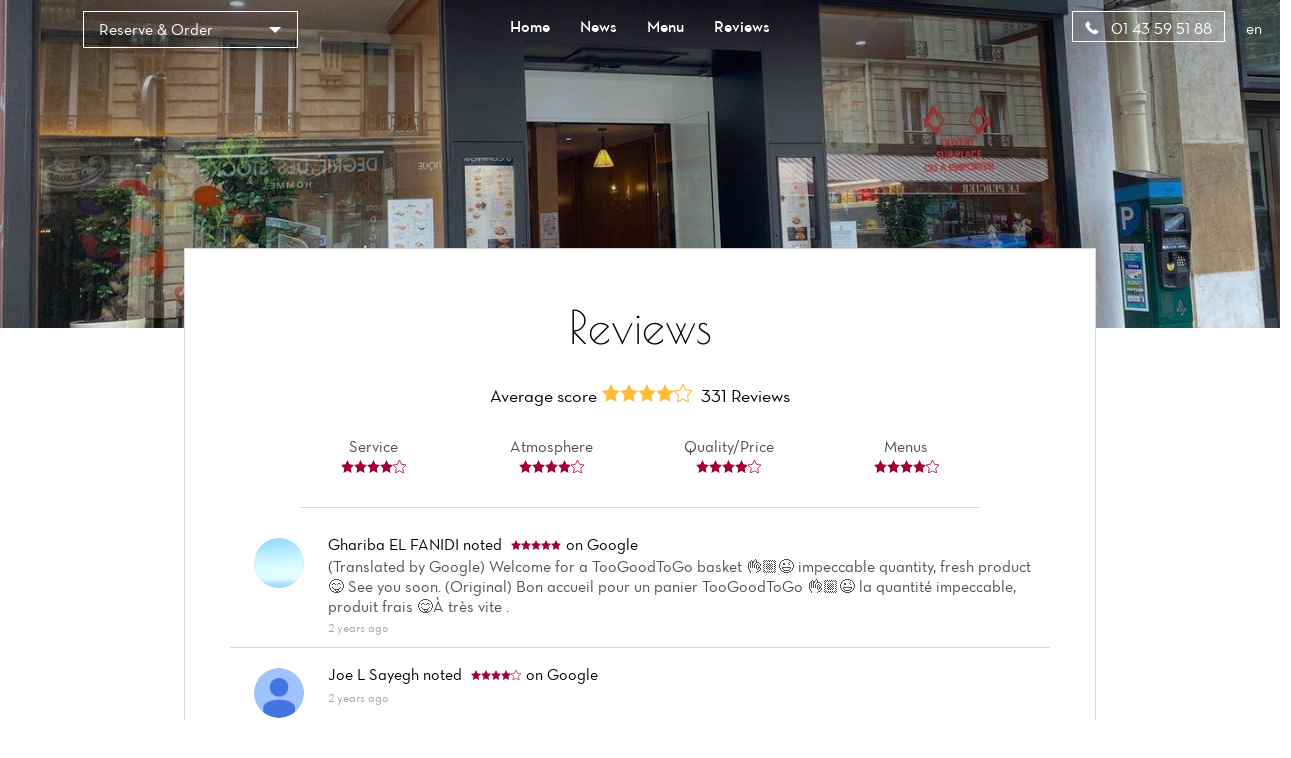

--- FILE ---
content_type: text/html;charset=utf-8
request_url: https://acsiafusion.fr/reviews?page=10
body_size: 61752
content:
<!DOCTYPE html><html  lang="en"><head><meta charset="utf-8">
<meta name="viewport" content="width=device-width, initial-scale=1">
<title>Reviews | Restaurant Acsia fusion</title>
<script src="https://cdnjs.cloudflare.com/ajax/libs/jquery/1.11.3/jquery.min.js"></script>
<script src="https://cdnjs.cloudflare.com/ajax/libs/magnific-popup.js/1.1.0/jquery.magnific-popup.min.js"></script>
<script src="/js/languageSelect.min.js"></script>
<script src="/js/bundle.min.js"></script>
<link rel="stylesheet" href="https://cdnjs.cloudflare.com/ajax/libs/font-awesome/5.15.3/css/all.min.css">
<link rel="stylesheet" href="/css/template1.css">
<link rel="stylesheet" href="https://cdnjs.cloudflare.com/ajax/libs/magnific-popup.js/1.1.0/magnific-popup.min.css">
<link rel="stylesheet" href="/css/languageSelect.min.css">
<style>.w-0[data-v-02328bcd]:before{width:0}</style>
<style>@media screen and (max-width:768px){.container[data-v-54d8cf03]{padding-top:7rem}}</style>
<style>p[data-v-e5f95a80]{margin-bottom:1rem;margin-top:1rem}</style>
<style>.mfp-iframe-holder .mfp-content[data-v-cd4f828c]{height:100%;width:700px}.mfp-iframe-scaler iframe[data-v-cd4f828c]{background-color:#fff}</style>
<link rel="stylesheet" href="/_nuxt/entry.CD8Q1Yaw.css" crossorigin>
<link rel="stylesheet" href="/_nuxt/template1.CzMCPkBi.css" crossorigin>
<link rel="stylesheet" href="/_nuxt/cookieconsent.BCwZj_Fx.css" crossorigin>
<link rel="modulepreload" as="script" crossorigin href="/_nuxt/BHGRBNGQ.js">
<link rel="modulepreload" as="script" crossorigin href="/_nuxt/ML8vGfO_.js">
<link rel="modulepreload" as="script" crossorigin href="/_nuxt/BnIspsrS.js">
<link rel="modulepreload" as="script" crossorigin href="/_nuxt/DV3w3JmD.js">
<link rel="modulepreload" as="script" crossorigin href="/_nuxt/CVQaq5Wv.js">
<link rel="modulepreload" as="script" crossorigin href="/_nuxt/CGLPkuvl.js">
<link rel="preload" as="fetch" fetchpriority="low" crossorigin="anonymous" href="/_nuxt/builds/meta/c9a8f538-ef73-4a5c-9110-f7be8d8fbfc1.json">
<link rel="prefetch" as="image" type="image/svg+xml" href="/_nuxt/icons.BbW87NIZ.svg">
<link rel="prefetch" as="style" crossorigin href="/_nuxt/Burger.DJJFzZzm.css">
<link rel="prefetch" as="script" crossorigin href="/_nuxt/CcLHwVrx.js">
<link rel="prefetch" as="script" crossorigin href="/_nuxt/S4MF_X1t.js">
<link rel="prefetch" as="script" crossorigin href="/_nuxt/RjAS3721.js">
<link rel="prefetch" as="style" crossorigin href="/_nuxt/Reservation.BnWXGm2i.css">
<link rel="prefetch" as="style" crossorigin href="/_nuxt/Links.DGEBJdMO.css">
<link rel="prefetch" as="script" crossorigin href="/_nuxt/DAOEHfu8.js">
<link rel="prefetch" as="script" crossorigin href="/_nuxt/rUejFM69.js">
<link rel="prefetch" as="script" crossorigin href="/_nuxt/D-Ga-xiS.js">
<link rel="prefetch" as="script" crossorigin href="/_nuxt/C7DEQDna.js">
<link rel="prefetch" as="script" crossorigin href="/_nuxt/CfXuEFg9.js">
<link rel="prefetch" as="script" crossorigin href="/_nuxt/DBq1_SZS.js">
<link rel="prefetch" as="style" crossorigin href="/_nuxt/Category.BMTjUlGM.css">
<link rel="prefetch" as="script" crossorigin href="/_nuxt/DZuoUNAI.js">
<link rel="prefetch" as="script" crossorigin href="/_nuxt/ZbVGDxIq.js">
<link rel="prefetch" as="script" crossorigin href="/_nuxt/Bv9NtkTR.js">
<link rel="prefetch" as="script" crossorigin href="/_nuxt/CBUG5wPS.js">
<link rel="prefetch" as="script" crossorigin href="/_nuxt/D85kw38F.js">
<link rel="prefetch" as="script" crossorigin href="/_nuxt/BTQDsFLS.js">
<link rel="prefetch" as="script" crossorigin href="/_nuxt/DolE5Z9w.js">
<link rel="prefetch" as="script" crossorigin href="/_nuxt/n_fpTgdd.js">
<link rel="prefetch" as="script" crossorigin href="/_nuxt/D66EpGJI.js">
<link rel="prefetch" as="script" crossorigin href="/_nuxt/C9VNzZEn.js">
<link rel="prefetch" as="script" crossorigin href="/_nuxt/C7gBZnbu.js">
<link rel="prefetch" as="script" crossorigin href="/_nuxt/HYA331fP.js">
<link rel="prefetch" as="script" crossorigin href="/_nuxt/CyxptMfT.js">
<link rel="prefetch" as="script" crossorigin href="/_nuxt/DyiC-U_S.js">
<link rel="prefetch" as="image" type="image/svg+xml" href="/_nuxt/social-accounts.C_Qiyr2u.svg">
<meta name="description" content="Bienvenue chez Acsia fusion. Restaurant Asiatique à Paris | Réservation | Commande à emporter | Livraison">
<meta name="robots" content="index, follow">
<meta property="og:type" content="website">
<meta property="og:description" content="Bienvenue chez Acsia fusion. Restaurant Asiatique à Paris | Réservation | Commande à emporter | Livraison">
<meta property="og:image" content="https://ams3.digitaloceanspaces.com/tmi-images/acsia_fusion_966/hero_img/38b08570-6f7e-4a80-803b-2a7d70ff3536.jpg">
<meta property="og:url" content="https://acsiafusion.fr//reviews">
<meta property="og:site_name" content="Acsia fusion">
<meta name="twitter:card" content="summary">
<script type="application/json">{"@context":"http://schema.org","@type":"Restaurant","name":"Acsia fusion","servesCuisine":"Restaurant Asiatique","description":"Bienvenue chez Acsia fusion. Restaurant Asiatique à Paris | Réservation | Commande à emporter | Livraison","telephone":"01 43 59 51 88","hasMenu":"https://acsiafusion.fr/menu","priceRange":"$$","url":"https://acsiafusion.fr","acceptsReservations":"https://acsiafusion.fr","logo":"","address":{"@type":"PostalAddress","addressLocality":"Paris","postalCode":"75008","streetAddress":"35 Rue la Boétie","addressCountry":"France"},"geo":{"@type":"GeoCoordinates","latitude":48.8736519,"longitude":2.3152159}}</script>
<link rel="icon" type="image/x-icon" href>
<script type="text/javascript"></script>
<script>(function() {
                setInterval(function() {
                    $("i.show-bottom").hasClass("bounce-animation") ? $("i.show-bottom").removeClass("bounce-animation") : $("i.show-bottom").addClass("bounce-animation")
                }, 2000);
            })();</script>
<script>
          (function (i, s, o, g, r, a, m) {
            i['GoogleAnalyticsObject'] = r;
            i[r] = i[r] || function () {
                (i[r].q = i[r].q || []).push(arguments)
            }, i[r].l = 1 * new Date();
            a = s.createElement(o),
                m = s.getElementsByTagName(o)[0];
            a.async = 1;
            a.src = g;
            m.parentNode.insertBefore(a, m)
        })(window, document, 'script', 'https://www.google-analytics.com/analytics.js', 'ga');

        ga('create', 'UA-180238269-55', 'auto');
        ga('send', 'pageview');
        $(".btn-call").click(function () {
  ga("send", "event", "Button", "click", "call");
});
$(".btn-directions").click(function () {
  ga("send", "event", "Button", "click", "directions");
});
        </script>
<meta property="og:title" content="Reviews | Restaurant Acsia fusion">
<script type="module" src="/_nuxt/BHGRBNGQ.js" crossorigin></script></head><body  class=""><div id="__nuxt"><!--[--><div><!--[--><style>
        .c-fill-first {
        fill: #a1003d;
    }

        .c-bg-first {
        background-color: #a1003d;
        }

        .c-color-first {
        color: #a1003d;
        }

        .c-color-first:after,
        .c-color-first:before {
        background-color: #a1003d;
        }

        .c-color-border {
        border-color: #a1003d;
        }


        .b-gallery__list-btn:before {
        border: 1px solid #a1003d;
        }

        .c-color-main {
        color: #a1003d;
        }

        .c-stroke-first {
        stroke: #a1003d;
        }

        .c-bg-hover:hover {
        background-color: #a1003d;
        }
        .b-comments__pagination li.active a {
        color: #a1003d;
        }
        </style><span></span><header class="h" style="background:linear-gradient(to bottom, rgba(0, 0, 0, .3), transparent), url(https://ams3.digitaloceanspaces.com/tmi-images/acsia_fusion_966/hero_img/38b08570-6f7e-4a80-803b-2a7d70ff3536.jpg) center no-repeat;background-size:cover;"><div class="container h--r"><div class="row"><div class="h__top"><div class="col-xs-3"><div class="lang-mobile"><div class="language-select inside"><input id="language_selector1" type="text" style="display:none;"><div class="flag-dropdown"><div class="selected-flag" title=""><div class="c-color-fifth flag">en</div><div class="arrow"></div></div><ul class="hide language-list"><!--[--><li class="active highlight language">English</li><li class="language">Français</li><li class="language">Deutsch</li><li class="language">Italiano</li><li class="language">Español</li><li class="language">Nederlands</li><li class="language">Català</li><li class="language">Shqip</li><li class="language">한국어</li><li class="language">日本語</li><li class="language">中文</li><!--]--></ul></div></div></div></div><div class="col-xs-6 logo-col"><!----></div><div class="col-xs-3"><a class="h__top-burger burger-js"><svg class="icon icon-burger c-fill-fourth"><use xlink:href="/_nuxt/icons.BbW87NIZ.svg#icon-burger"></use></svg></a></div></div></div><div class="row"><div class="h__bottom"><div class="col-xs-3"><!--[--><div class="wrapper-dropdown-navbar"><!----> Reserve &amp; Order <ul class="dropdown"><li><a href="#" class="reservation-popup"><svg class="icon icon-calendar c-fill-third"><use xlink:href="/_nuxt/icons.BbW87NIZ.svg#icon-calendar"></use></svg> Reservation</a></li><li><a href="https://takeaway.tablemi.com/aa7e3bdfae04fad8de20150b?lang=en"><svg class="icon icon-order"><use xlink:href="/_nuxt/icons.BbW87NIZ.svg#icon-order-m"></use></svg> Takeaway</a></li><!--[--><!--]--><!----><!--[--><li><a href="https://www.ubereats.com/fr/paris/food-delivery/acsia-fusion/eBbpx5VbRNeoDX5ZVnEvkw?utm_source=google&amp;utm_medium=organic&amp;utm_campaign=place-action-link" target="_blanc"><svg class="icon icon-order"><use xlink:href="/_nuxt/icons.BbW87NIZ.svg#icon-order-m"></use></svg> Uber Eats</a></li><li><a href="https://deliveroo.fr/fr/menu/paris/8eme-madeleine/acsia-fusion?utm_medium=affiliate&amp;utm_source=google_maps_link" target="_blanc"><svg class="icon icon-order"><use xlink:href="/_nuxt/icons.BbW87NIZ.svg#icon-order-m"></use></svg> deliveroo</a></li><!--]--></ul></div><!----><!--]--></div><div class="col-xs-6"><nav class="h__bottom-nav"><ul class="h__bottom-list"><li class="h__bottom-item"><a href="/" class="c-color-fifth">Home</a></li><li class="h__bottom-item"><a href="/news" class="c-color-fifth">News</a></li><li class="h__bottom-item"><a href="/menu" class="c-color-fifth">Menu</a></li><li class="h__bottom-item"><a aria-current="page" href="/reviews" class="router-link-active router-link-exact-active c-color-fifth">Reviews</a></li><!--[--><!--]--><!--[--><!--]--></ul></nav></div><div class="col-xs-3 state-t--r"><a href="tel:01 43 59 51 88" class="h__bottom-block c-color-fifth btn-call"><svg class="icon icon-phone c-fill-fourth"><use xlink:href="/_nuxt/icons.BbW87NIZ.svg#icon-phone"></use></svg> 01 43 59 51 88</a><div class="language-select inside"><input id="language_selector1" type="text" style="display:none;"><div class="flag-dropdown"><div class="selected-flag" title=""><div class="c-color-fifth flag">en</div><div class="arrow"></div></div><ul class="hide language-list"><!--[--><li class="active highlight language">English</li><li class="language">Français</li><li class="language">Deutsch</li><li class="language">Italiano</li><li class="language">Español</li><li class="language">Nederlands</li><li class="language">Català</li><li class="language">Shqip</li><li class="language">한국어</li><li class="language">日本語</li><li class="language">中文</li><!--]--></ul></div></div></div></div></div><!----><!----></div></header><!--[--><main class="p-reviews"><div class="container"><div class="row"><div class="col-xs-12"><div class="p-reviews__body c-bg-fifth"><div class="row"><div class="col-xs-12"><div class="p-reviews__top"><div class="row state-m--mb30"><div class="col-xs-12"><h1 class="state-m--mb30"><span class="p-reviews__title c-color-fourt">Reviews</span></h1><div class="p-reviews__subtitle c-color-fourt"><span class="p-reviews__subtitle-note">Average score</span><span class="p-reviews__subtitle-stars"><!--[--><svg class="icon-star c-fill-second icon"><use xlink:href="/_nuxt/icons.BbW87NIZ.svg#icon-star"></use></svg><svg class="icon-star c-fill-second icon"><use xlink:href="/_nuxt/icons.BbW87NIZ.svg#icon-star"></use></svg><svg class="icon-star c-fill-second icon"><use xlink:href="/_nuxt/icons.BbW87NIZ.svg#icon-star"></use></svg><svg class="icon-star c-fill-second icon"><use xlink:href="/_nuxt/icons.BbW87NIZ.svg#icon-star"></use></svg><svg class="icon-star2 c-stroke-second icon"><use xlink:href="/_nuxt/icons.BbW87NIZ.svg#icon-star"></use></svg><!--]--></span> 331 Reviews</div></div></div><div class="row state-m--mb30"><div class="col-xs-6 col-md-3"><span class="p-reviews__mark c-color-second">Service <span class="p-reviews__mark-stars"><!--[--><svg class="icon-star c-fill-first icon"><use xlink:href="/_nuxt/icons.BbW87NIZ.svg#icon-star"></use></svg><svg class="icon-star c-fill-first icon"><use xlink:href="/_nuxt/icons.BbW87NIZ.svg#icon-star"></use></svg><svg class="icon-star c-fill-first icon"><use xlink:href="/_nuxt/icons.BbW87NIZ.svg#icon-star"></use></svg><svg class="icon-star c-fill-first icon"><use xlink:href="/_nuxt/icons.BbW87NIZ.svg#icon-star"></use></svg><svg class="icon-star2 c-stroke-first icon"><use xlink:href="/_nuxt/icons.BbW87NIZ.svg#icon-star"></use></svg><!--]--></span></span></div><div class="col-xs-6 col-md-3"><span class="p-reviews__mark c-color-second">Atmosphere <span class="p-reviews__mark-stars"><!--[--><svg class="icon-star c-fill-first icon"><use xlink:href="/_nuxt/icons.BbW87NIZ.svg#icon-star"></use></svg><svg class="icon-star c-fill-first icon"><use xlink:href="/_nuxt/icons.BbW87NIZ.svg#icon-star"></use></svg><svg class="icon-star c-fill-first icon"><use xlink:href="/_nuxt/icons.BbW87NIZ.svg#icon-star"></use></svg><svg class="icon-star c-fill-first icon"><use xlink:href="/_nuxt/icons.BbW87NIZ.svg#icon-star"></use></svg><svg class="icon-star2 c-stroke-first icon"><use xlink:href="/_nuxt/icons.BbW87NIZ.svg#icon-star"></use></svg><!--]--></span></span></div><div class="col-xs-6 col-md-3"><span class="p-reviews__mark c-color-second">Quality/Price <span class="p-reviews__mark-stars"><!--[--><svg class="icon-star c-fill-first icon"><use xlink:href="/_nuxt/icons.BbW87NIZ.svg#icon-star"></use></svg><svg class="icon-star c-fill-first icon"><use xlink:href="/_nuxt/icons.BbW87NIZ.svg#icon-star"></use></svg><svg class="icon-star c-fill-first icon"><use xlink:href="/_nuxt/icons.BbW87NIZ.svg#icon-star"></use></svg><svg class="icon-star c-fill-first icon"><use xlink:href="/_nuxt/icons.BbW87NIZ.svg#icon-star"></use></svg><svg class="icon-star2 c-stroke-first icon"><use xlink:href="/_nuxt/icons.BbW87NIZ.svg#icon-star"></use></svg><!--]--></span></span></div><div class="col-xs-6 col-md-3"><span class="p-reviews__mark c-color-second">Menus <span class="p-reviews__mark-stars"><!--[--><svg class="icon-star c-fill-first icon"><use xlink:href="/_nuxt/icons.BbW87NIZ.svg#icon-star"></use></svg><svg class="icon-star c-fill-first icon"><use xlink:href="/_nuxt/icons.BbW87NIZ.svg#icon-star"></use></svg><svg class="icon-star c-fill-first icon"><use xlink:href="/_nuxt/icons.BbW87NIZ.svg#icon-star"></use></svg><svg class="icon-star c-fill-first icon"><use xlink:href="/_nuxt/icons.BbW87NIZ.svg#icon-star"></use></svg><svg class="icon-star2 c-stroke-first icon"><use xlink:href="/_nuxt/icons.BbW87NIZ.svg#icon-star"></use></svg><!--]--></span></span></div></div></div><div class="p-reviews__bottom"><!--[--><div class="p-reviews__block"><div class="p-reviews__block-img"><img src="https://lh3.googleusercontent.com/a-/ALV-UjXhQpxaJJElm7IEnoHMgFhh1TWo1-y8o2pA5QXXtUeW4Zk=s120-c-rp-mo-br100" alt=""></div><div class="p-reviews__block-comment"><div class="p-reviews__block-title c-color-fourth"><span class="capitalize">Ghariba EL FANIDI</span> noted <span class="p-reviews__block-stars"><!--[--><svg class="icon-star c-fill-first icon"><use xlink:href="/_nuxt/icons.BbW87NIZ.svg#icon-star"></use></svg><svg class="icon-star c-fill-first icon"><use xlink:href="/_nuxt/icons.BbW87NIZ.svg#icon-star"></use></svg><svg class="icon-star c-fill-first icon"><use xlink:href="/_nuxt/icons.BbW87NIZ.svg#icon-star"></use></svg><svg class="icon-star c-fill-first icon"><use xlink:href="/_nuxt/icons.BbW87NIZ.svg#icon-star"></use></svg><svg class="icon-star c-fill-first icon"><use xlink:href="/_nuxt/icons.BbW87NIZ.svg#icon-star"></use></svg><!--]--></span><!--[-->on Google<!--]--></div><!----><p class="p-reviews__block-text">(Translated by Google) Welcome for a TooGoodToGo basket 👌🏼😉 impeccable quantity, fresh product 😋 See you soon.

(Original)
Bon accueil pour un panier TooGoodToGo 👌🏼😉 la quantité impeccable, produit frais 😋À très vite .</p><span class="p-reviews__block-desk">2 years ago</span></div></div><div class="p-reviews__block"><div class="p-reviews__block-img"><img src="https://lh3.googleusercontent.com/a-/ALV-UjW77CcnwWdNlz9J9UcZB5_2dh8Wls3S-5Pd-QOozO8x2g=s120-c-rp-mo-br100" alt=""></div><div class="p-reviews__block-comment"><div class="p-reviews__block-title c-color-fourth"><span class="capitalize">joe l sayegh</span> noted <span class="p-reviews__block-stars"><!--[--><svg class="icon-star c-fill-first icon"><use xlink:href="/_nuxt/icons.BbW87NIZ.svg#icon-star"></use></svg><svg class="icon-star c-fill-first icon"><use xlink:href="/_nuxt/icons.BbW87NIZ.svg#icon-star"></use></svg><svg class="icon-star c-fill-first icon"><use xlink:href="/_nuxt/icons.BbW87NIZ.svg#icon-star"></use></svg><svg class="icon-star c-fill-first icon"><use xlink:href="/_nuxt/icons.BbW87NIZ.svg#icon-star"></use></svg><svg class="icon-star2 c-stroke-first icon"><use xlink:href="/_nuxt/icons.BbW87NIZ.svg#icon-star"></use></svg><!--]--></span><!--[-->on Google<!--]--></div><!----><p class="p-reviews__block-text"></p><span class="p-reviews__block-desk">2 years ago</span></div></div><div class="p-reviews__block"><div class="p-reviews__block-img"><img src="https://lh3.googleusercontent.com/a-/ALV-UjWavOTTzQfIebp9zS6DK_MNjUi_HPhxNA-nHr5zaCtEEg=s120-c-rp-mo-ba3-br100" alt=""></div><div class="p-reviews__block-comment"><div class="p-reviews__block-title c-color-fourth"><span class="capitalize">oceanblvd</span> noted <span class="p-reviews__block-stars"><!--[--><svg class="icon-star c-fill-first icon"><use xlink:href="/_nuxt/icons.BbW87NIZ.svg#icon-star"></use></svg><svg class="icon-star c-fill-first icon"><use xlink:href="/_nuxt/icons.BbW87NIZ.svg#icon-star"></use></svg><svg class="icon-star c-fill-first icon"><use xlink:href="/_nuxt/icons.BbW87NIZ.svg#icon-star"></use></svg><svg class="icon-star c-fill-first icon"><use xlink:href="/_nuxt/icons.BbW87NIZ.svg#icon-star"></use></svg><svg class="icon-star c-fill-first icon"><use xlink:href="/_nuxt/icons.BbW87NIZ.svg#icon-star"></use></svg><!--]--></span><!--[-->on Google<!--]--></div><!----><p class="p-reviews__block-text">(Translated by Google) Very good and plentiful shrimp udon, the spring rolls are good and crispy + a dessert of your choice for a formula at €19.50, it&#39;s interesting.
The restaurant owner is friendly and efficient in ordering so the service is fast.

(Original)
Udon aux crevettes très bon et copieux, les nems sont bons et bien croustillants + un dessert au choix pour une formule à 19,50€ c’est intéressant.
La restauratrice est sympathique et efficace dans les commandes donc le service est rapide.</p><span class="p-reviews__block-desk">2 years ago</span></div></div><div class="p-reviews__block"><div class="p-reviews__block-img"><img src="https://lh3.googleusercontent.com/a/ACg8ocLPTyXSq-TgOVfyX625Bin9ertXuZpt4GKJT16pPVdY=s120-c-rp-mo-br100" alt=""></div><div class="p-reviews__block-comment"><div class="p-reviews__block-title c-color-fourth"><span class="capitalize">Sébastien RITLENG</span> noted <span class="p-reviews__block-stars"><!--[--><svg class="icon-star c-fill-first icon"><use xlink:href="/_nuxt/icons.BbW87NIZ.svg#icon-star"></use></svg><svg class="icon-star c-fill-first icon"><use xlink:href="/_nuxt/icons.BbW87NIZ.svg#icon-star"></use></svg><svg class="icon-star c-fill-first icon"><use xlink:href="/_nuxt/icons.BbW87NIZ.svg#icon-star"></use></svg><svg class="icon-star c-fill-first icon"><use xlink:href="/_nuxt/icons.BbW87NIZ.svg#icon-star"></use></svg><svg class="icon-star2 c-stroke-first icon"><use xlink:href="/_nuxt/icons.BbW87NIZ.svg#icon-star"></use></svg><!--]--></span><!--[-->on Google<!--]--></div><!----><p class="p-reviews__block-text"></p><span class="p-reviews__block-desk">2 years ago</span></div></div><div class="p-reviews__block"><div class="p-reviews__block-img"><img src="https://lh3.googleusercontent.com/a/ACg8ocJXQOmIklzGu9LtxvAvLzlL-7_TQFKYURR1jt8pTr_g=s120-c-rp-mo-br100" alt=""></div><div class="p-reviews__block-comment"><div class="p-reviews__block-title c-color-fourth"><span class="capitalize">Diana Lang</span> noted <span class="p-reviews__block-stars"><!--[--><svg class="icon-star c-fill-first icon"><use xlink:href="/_nuxt/icons.BbW87NIZ.svg#icon-star"></use></svg><svg class="icon-star c-fill-first icon"><use xlink:href="/_nuxt/icons.BbW87NIZ.svg#icon-star"></use></svg><svg class="icon-star c-fill-first icon"><use xlink:href="/_nuxt/icons.BbW87NIZ.svg#icon-star"></use></svg><svg class="icon-star c-fill-first icon"><use xlink:href="/_nuxt/icons.BbW87NIZ.svg#icon-star"></use></svg><svg class="icon-star c-fill-first icon"><use xlink:href="/_nuxt/icons.BbW87NIZ.svg#icon-star"></use></svg><!--]--></span><!--[-->on Google<!--]--></div><!----><p class="p-reviews__block-text">(Translated by Google) An excellent restaurant. Quality food and a large choice of variety without forgetting the cleanliness of the restaurant and above all a very friendly and pleasant staff who know how to retain their customers. A big thank-you.

(Original)
Un excellent restaurant. Une nourriture de qualité et un grand choix de variété sans oublier la propreté du restaurant et surtout un personnel tres aimable et agréable qui savent fidéliser leurs clients. Un grand merci.</p><span class="p-reviews__block-desk">2 years ago</span></div></div><div class="p-reviews__block"><div class="p-reviews__block-img"><img src="https://lh3.googleusercontent.com/a/ACg8ocLtAnL14qBnKDROHbXSEFENEkjeVYHD8e1kFf-4oOxh8A=s120-c-rp-mo-ba2-br100" alt=""></div><div class="p-reviews__block-comment"><div class="p-reviews__block-title c-color-fourth"><span class="capitalize">Slim</span> noted <span class="p-reviews__block-stars"><!--[--><svg class="icon-star c-fill-first icon"><use xlink:href="/_nuxt/icons.BbW87NIZ.svg#icon-star"></use></svg><svg class="icon-star c-fill-first icon"><use xlink:href="/_nuxt/icons.BbW87NIZ.svg#icon-star"></use></svg><svg class="icon-star c-fill-first icon"><use xlink:href="/_nuxt/icons.BbW87NIZ.svg#icon-star"></use></svg><svg class="icon-star c-fill-first icon"><use xlink:href="/_nuxt/icons.BbW87NIZ.svg#icon-star"></use></svg><svg class="icon-star c-fill-first icon"><use xlink:href="/_nuxt/icons.BbW87NIZ.svg#icon-star"></use></svg><!--]--></span><!--[-->on Google<!--]--></div><!----><p class="p-reviews__block-text">On point, great service and food</p><span class="p-reviews__block-desk">2 years ago</span></div></div><div class="p-reviews__block"><div class="p-reviews__block-img"><img src="https://lh3.googleusercontent.com/a/ACg8ocJfOe50lSOqZnP8gia9i9SetGuhUaxakuddeZfn8cPe=s120-c-rp-mo-ba3-br100" alt=""></div><div class="p-reviews__block-comment"><div class="p-reviews__block-title c-color-fourth"><span class="capitalize">Karen P</span> noted <span class="p-reviews__block-stars"><!--[--><svg class="icon-star c-fill-first icon"><use xlink:href="/_nuxt/icons.BbW87NIZ.svg#icon-star"></use></svg><svg class="icon-star c-fill-first icon"><use xlink:href="/_nuxt/icons.BbW87NIZ.svg#icon-star"></use></svg><svg class="icon-star c-fill-first icon"><use xlink:href="/_nuxt/icons.BbW87NIZ.svg#icon-star"></use></svg><svg class="icon-star c-fill-first icon"><use xlink:href="/_nuxt/icons.BbW87NIZ.svg#icon-star"></use></svg><svg class="icon-star c-fill-first icon"><use xlink:href="/_nuxt/icons.BbW87NIZ.svg#icon-star"></use></svg><!--]--></span><!--[-->on Google<!--]--></div><!----><p class="p-reviews__block-text"></p><span class="p-reviews__block-desk">2 years ago</span></div></div><div class="p-reviews__block"><div class="p-reviews__block-img"><img src="https://lh3.googleusercontent.com/a-/ALV-UjWuCkt1vYp3U3nb5pkhIhSVNn5OPgaovXrWnHL8mZanPpA=s120-c-rp-mo-br100" alt=""></div><div class="p-reviews__block-comment"><div class="p-reviews__block-title c-color-fourth"><span class="capitalize">Cora</span> noted <span class="p-reviews__block-stars"><!--[--><svg class="icon-star c-fill-first icon"><use xlink:href="/_nuxt/icons.BbW87NIZ.svg#icon-star"></use></svg><svg class="icon-star c-fill-first icon"><use xlink:href="/_nuxt/icons.BbW87NIZ.svg#icon-star"></use></svg><svg class="icon-star c-fill-first icon"><use xlink:href="/_nuxt/icons.BbW87NIZ.svg#icon-star"></use></svg><svg class="icon-star c-fill-first icon"><use xlink:href="/_nuxt/icons.BbW87NIZ.svg#icon-star"></use></svg><svg class="icon-star c-fill-first icon"><use xlink:href="/_nuxt/icons.BbW87NIZ.svg#icon-star"></use></svg><!--]--></span><!--[-->on Google<!--]--></div><!----><p class="p-reviews__block-text">Great service</p><span class="p-reviews__block-desk">2 years ago</span></div></div><div class="p-reviews__block"><div class="p-reviews__block-img"><img src="https://lh3.googleusercontent.com/a/ACg8ocLgwMrWjO4dA_NdSS8V3_hC18jDRh8TFa9zHGNICdUb=s120-c-rp-mo-br100" alt=""></div><div class="p-reviews__block-comment"><div class="p-reviews__block-title c-color-fourth"><span class="capitalize">khan shofi</span> noted <span class="p-reviews__block-stars"><!--[--><svg class="icon-star c-fill-first icon"><use xlink:href="/_nuxt/icons.BbW87NIZ.svg#icon-star"></use></svg><svg class="icon-star c-fill-first icon"><use xlink:href="/_nuxt/icons.BbW87NIZ.svg#icon-star"></use></svg><svg class="icon-star c-fill-first icon"><use xlink:href="/_nuxt/icons.BbW87NIZ.svg#icon-star"></use></svg><svg class="icon-star c-fill-first icon"><use xlink:href="/_nuxt/icons.BbW87NIZ.svg#icon-star"></use></svg><svg class="icon-star c-fill-first icon"><use xlink:href="/_nuxt/icons.BbW87NIZ.svg#icon-star"></use></svg><!--]--></span><!--[-->on Google<!--]--></div><!----><p class="p-reviews__block-text"></p><span class="p-reviews__block-desk">2 years ago</span></div></div><div class="p-reviews__block"><div class="p-reviews__block-img"><img src="https://lh3.googleusercontent.com/a/ACg8ocLNySXmcWSQfBOKaDzjv3FMmmL-WJrTZyZWcWeNPUmC=s120-c-rp-mo-br100" alt=""></div><div class="p-reviews__block-comment"><div class="p-reviews__block-title c-color-fourth"><span class="capitalize">charlotte LE GARREC</span> noted <span class="p-reviews__block-stars"><!--[--><svg class="icon-star c-fill-first icon"><use xlink:href="/_nuxt/icons.BbW87NIZ.svg#icon-star"></use></svg><svg class="icon-star c-fill-first icon"><use xlink:href="/_nuxt/icons.BbW87NIZ.svg#icon-star"></use></svg><svg class="icon-star c-fill-first icon"><use xlink:href="/_nuxt/icons.BbW87NIZ.svg#icon-star"></use></svg><svg class="icon-star c-fill-first icon"><use xlink:href="/_nuxt/icons.BbW87NIZ.svg#icon-star"></use></svg><svg class="icon-star c-fill-first icon"><use xlink:href="/_nuxt/icons.BbW87NIZ.svg#icon-star"></use></svg><!--]--></span><!--[-->on Google<!--]--></div><!----><p class="p-reviews__block-text">(Translated by Google) The staff is welcoming and takes care of us. The dishes are tasty and plentiful. I highly recommend.

(Original)
Le personnel est accueillant, à nos petits soins. Les plats sont goûteux et copieux. Je recommande fortement.</p><span class="p-reviews__block-desk">2 years ago</span></div></div><!--]--></div></div></div></div><ul class="b-comments__pagination"><!--[--><li class=""><a aria-current="page" href="/reviews?page=1" class="router-link-active router-link-exact-active b-comments__pagination-item">01. </a></li><li class=""><a aria-current="page" href="/reviews?page=2" class="router-link-active router-link-exact-active b-comments__pagination-item">02. </a></li><li class=""><a aria-current="page" href="/reviews?page=3" class="router-link-active router-link-exact-active b-comments__pagination-item">03. </a></li><li class=""><a aria-current="page" href="/reviews?page=4" class="router-link-active router-link-exact-active b-comments__pagination-item">04. </a></li><li class=""><a aria-current="page" href="/reviews?page=5" class="router-link-active router-link-exact-active b-comments__pagination-item">05. </a></li><li class=""><a aria-current="page" href="/reviews?page=6" class="router-link-active router-link-exact-active b-comments__pagination-item">06. </a></li><li class=""><a aria-current="page" href="/reviews?page=7" class="router-link-active router-link-exact-active b-comments__pagination-item">07. </a></li><li class=""><a aria-current="page" href="/reviews?page=8" class="router-link-active router-link-exact-active b-comments__pagination-item">08. </a></li><li class=""><a aria-current="page" href="/reviews?page=9" class="router-link-active router-link-exact-active b-comments__pagination-item">09. </a></li><li class="active"><a aria-current="page" href="/reviews?page=10" class="router-link-active router-link-exact-active c-color-first b-comments__pagination-item">10. </a></li><!--]--></ul></div></div></div></main><!--]--><footer class="c-bg-third"><div class="f-row"><div class="display-table"><p class="text-center display-table-cell">Acsia fusion© 2026 <br><a href="/terms" class="footer-terms">Legal Terms</a></p><hr></div><div class="display-table"><address class="display-table-cell">35 Rue la Boétie<br> 75008 Paris, France</address></div><div class="sociallinks display-table"><hr><ul class="display-table-cell"><li><a href="https://www.yelp.com/biz/acsia-fusion-paris?uid=vAUHAit_IVj801K_AuCAyg&amp;utm_campaign=www_business_share_popup&amp;utm_medium=copy_link&amp;utm_source=(direct)" target="_blank"><i class="fab fa-yelp"></i></a></li><li><a href="https://instagram.com/acsiafusion?igshid=166y7xbsrdztj" target="_blank"><i class="fab fa-instagram"></i></a></li><!----><!----><!----><li><a href="https://www.tripadvisor.fr/Restaurant_Review-g187147-d21328042-Reviews-Acsia_Fusion-Paris_Ile_de_France.html" target="_blank"><i class="fab fa-tripadvisor"></i></a></li><!----></ul></div><div class="right height100 display-table"><p class="display-table-cell">Website made with  <i class="fa fa-heart" style="color:red;"></i><br> by <a class="c-color-fourth" target="_blank" href="https://www.joinoko.com?utm_campaign=Referral%20Restaurant%20Websites&amp;utm_source=Acsia fusion 35 Rue la Boétie, 75008 Paris, France&amp;utm_medium=landing">OKO</a></p></div></div></footer><div class="b-btnfix c-bg-fifth"><div class="b-btnfix__item"><a href="https://reservation.joinoko.com/aa7e3bdfae04fad8de20150b?lang=en" class="reservation-popup c-color-fourth" target="_blank"><svg xmlns="http://www.w3.org/2000/svg" viewBox="0 0 64 64" width="24px" height="24px" class="fill2"><g id="Schedue"><path d="M55,8H51V6a4,4,0,0,0-8,0V8H35V6a4,4,0,0,0-8,0V8H19V6a4,4,0,0,0-8,0V8H7a5.006,5.006,0,0,0-5,5V55a5.006,5.006,0,0,0,5,5H37a1,1,0,0,0,0-2H7a3,3,0,0,1-3-3V22H58V36a1,1,0,0,0,2,0V13A5.006,5.006,0,0,0,55,8ZM45,6a2,2,0,0,1,4,0v6a2,2,0,0,1-4,0ZM29,6a2,2,0,0,1,4,0v6a2,2,0,0,1-4,0ZM13,6a2,2,0,0,1,4,0v6a2,2,0,0,1-4,0ZM4,20V13a3,3,0,0,1,3-3h4v2a4,4,0,0,0,8,0V10h8v2a4,4,0,0,0,8,0V10h8v2a4,4,0,0,0,8,0V10h4a3,3,0,0,1,3,3v7Z"></path><path d="M61,41a1,1,0,0,0,0-2H57a1,1,0,0,0-1,1v4a1,1,0,0,0,2,0V42.693a10.975,10.975,0,1,1-5.162-4,1,1,0,1,0,.7-1.875A13.018,13.018,0,1,0,59.235,41Z"></path><path d="M50,46.184V41a1,1,0,0,0-2,0v5.184A3,3,0,0,0,46.184,48H43a1,1,0,0,0,0,2h3.184A2.993,2.993,0,1,0,50,46.184ZM49,50a1,1,0,1,1,1-1A1,1,0,0,1,49,50Z"></path><path d="M27,33H23a2,2,0,0,1-2-2V28a2,2,0,0,1,2-2h4a2,2,0,0,1,2,2v3A2,2,0,0,1,27,33Zm-4-5v3h4V28Z"></path><path d="M39,33H35a2,2,0,0,1-2-2V28a2,2,0,0,1,2-2h4a2,2,0,0,1,2,2v3A2,2,0,0,1,39,33Zm-4-5v3h4V28Z"></path><path d="M15,33H11a2,2,0,0,1-2-2V28a2,2,0,0,1,2-2h4a2,2,0,0,1,2,2v3A2,2,0,0,1,15,33Zm-4-5v3h4V28Z"></path><path d="M51,33H47a2,2,0,0,1-2-2V28a2,2,0,0,1,2-2h4a2,2,0,0,1,2,2v3A2,2,0,0,1,51,33Zm-4-5v3h4V28Z"></path><path d="M27,44H23a2,2,0,0,1-2-2V39a2,2,0,0,1,2-2h4a2,2,0,0,1,2,2v3A2,2,0,0,1,27,44Zm-4-5v3h4V39Z"></path><path d="M35,44a2,2,0,0,1-2-2V39a2,2,0,0,1,2-2h3a1,1,0,0,1,0,2H35v3a1,1,0,0,1,0,2Z"></path><path d="M15,44H11a2,2,0,0,1-2-2V39a2,2,0,0,1,2-2h4a2,2,0,0,1,2,2v3A2,2,0,0,1,15,44Zm-4-5v3h4V39Z"></path><path d="M27,55H23a2,2,0,0,1-2-2V50a2,2,0,0,1,2-2h4a2,2,0,0,1,2,2v3A2,2,0,0,1,27,55Zm-4-5v3h4V50Z"></path><path d="M15,55H11a2,2,0,0,1-2-2V50a2,2,0,0,1,2-2h4a2,2,0,0,1,2,2v3A2,2,0,0,1,15,55Zm-4-5v3h4V50Z"></path></g></svg><p>Reservation</p></a></div><div class="b-btnfix__item"><a href="https://takeaway.tablemi.com/aa7e3bdfae04fad8de20150b?lang=en" class="c-color-fourth"><svg class="fill2" version="1.1" id="Capa_1" xmlns="http://www.w3.org/2000/svg" xmlns:xlink="http://www.w3.org/1999/xlink" x="0px" y="0px" viewBox="0 0 512 512" style="enable-background:new 0 0 512 512;" xml:space="preserve" width="24px" height="24px"><g><g><g><path d="M510.454,501.419L399.563,6.665c-0.06-0.256-0.23-0.444-0.316-0.7c-0.135-0.443-0.306-0.874-0.512-1.289
                                                                        c-0.145-0.273-0.247-0.546-0.418-0.853c-0.207-0.298-0.432-0.583-0.674-0.853c-0.261-0.323-0.546-0.625-0.853-0.905
                                                                        c-0.215-0.213-0.443-0.412-0.683-0.597c-0.309-0.187-0.628-0.358-0.956-0.512c-0.399-0.202-0.812-0.373-1.237-0.512
                                                                        c-0.23-0.068-0.393-0.23-0.631-0.29c-0.077,0-0.145,0-0.213,0c-0.351-0.05-0.704-0.078-1.058-0.085
                                                                        C391.713,0.128,391.491,0,391.235,0c-0.221,0.033-0.441,0.079-0.657,0.137c-0.284-0.018-0.569-0.018-0.853,0
                                                                        c-0.324-0.066-0.652-0.112-0.981-0.137H118.629c-7.845-0.017-15.258,3.589-20.087,9.771L64.963,52.437
                                                                        c-6.058,7.7-7.19,18.182-2.916,26.998c4.274,8.816,13.206,14.419,23.003,14.431h23.356L1.884,490.505
                                                                        c-1.376,5.12-0.294,10.588,2.927,14.798s8.216,6.685,13.517,6.697h483.994c4.432-0.079,8.066-3.538,8.363-7.962
                                                                        c0.021-0.361,0.021-0.723,0-1.084C510.656,502.437,510.579,501.922,510.454,501.419z M85.05,76.8
                                                                        c-3.278,0.043-6.279-1.836-7.671-4.804c-1.473-2.933-1.096-6.456,0.964-9.011l33.587-42.667c1.612-2.059,4.084-3.259,6.699-3.251
                                                                        h252.587L326.723,73.54c-1.613,2.064-4.088,3.267-6.707,3.26H85.05z M18.328,494.933l107.75-401.067h193.937
                                                                        c7.853,0.022,15.276-3.584,20.113-9.771l34.739-44.134L265.052,494.933H18.328z M382.702,80.213V438.46l-98.33,49.161
                                                                        L382.702,80.213z M307.915,494.933l83.174-41.591l77.235,41.591H307.915z M399.768,438.613V85.615l89.984,401.476
                                                                        L399.768,438.613z"></path><path d="M292.666,153.6H156.713c-11.803-0.033-22.093,8.023-24.892,19.49l-16.777,68.267c-1.878,7.643-0.137,15.726,4.723,21.917
                                                                        c4.86,6.191,12.298,9.802,20.168,9.793H275.89c11.803,0.033,22.093-8.023,24.892-19.49l16.777-68.267
                                                                        c1.878-7.643,0.137-15.726-4.723-21.917C307.975,157.202,300.537,153.59,292.666,153.6z M300.952,181.231l-16.768,68.267
                                                                        c-0.936,3.82-4.362,6.505-8.294,6.502H139.937c-2.624,0.008-5.103-1.199-6.716-3.268l0.026-0.009
                                                                        c-1.626-2.057-2.206-4.752-1.57-7.296l16.768-68.267c0.937-3.807,4.348-6.486,8.269-6.494h135.953
                                                                        c2.62,0.001,5.095,1.205,6.712,3.267C300.996,175.996,301.576,178.686,300.952,181.231z"></path></g></g></g></svg><p>Takeaway</p></a></div><!--[--><!--]--><!----><!--[--><div class="b-btnfix__item"><a href="https://www.ubereats.com/fr/paris/food-delivery/acsia-fusion/eBbpx5VbRNeoDX5ZVnEvkw?utm_source=google&amp;utm_medium=organic&amp;utm_campaign=place-action-link" target="_blanc" class="c-color-fourth"><svg class="fill2" enable-background="new 0 0 64 64" viewBox="0 0 64 64" xmlns="http://www.w3.org/2000/svg" width="24px" height="24px"><path d="m3.006 46h.002v4.002c0 .553.447 1 1 1v4c0 .553.447 1 1 1h.061c.5 4.493 4.316 8 8.941 8 4.624 0 8.439-3.507 8.939-8h.061c.553 0 1-.447 1-1v-.538c1.063.953 2.462 1.538 3.998 1.538l14.992-.005c.01 0 .017.005.025.005.034 0 .066-.005.1-.005l1.943-.001c.496 4.496 4.314 8.006 8.941 8.006 4.628 0 8.447-3.513 8.941-8.012h.043c.553 0 1-.447 1-1 0-5.755-4.45-10.482-10.089-10.942l-2.732-20.046h1.833c.553 0 1-.448 1-1v-.004h2c.553 0 1-.448 1-1v-8.002c0-.552-.447-1-1-1h-2c0-.552-.447-1-1-1h-7.992c-.006 0-.01.003-.016.003-2.15.005-4.106 1.166-5.168 2.999h-1.825c-.001 0-.001 0-.002 0-1.652.002-2.996 1.347-2.996 3s1.344 2.998 2.996 3h.002 1.822c.916 1.585 2.498 2.67 4.303 2.938l2.885 21.172c-.058 2.155-1.819 3.894-3.989 3.894h-9.017v-13.004-.001-.001c0-.004-.002-.006-.002-.01v-3.986c0-.003-.002-.006-.002-.01v-22.992c0-.552-.447-1-1-1h-4.002-1.001-.001v-2.999c0-2.757-2.243-5-5-5-.712 0-1.387.154-2 .424-.613-.27-1.288-.424-2-.424-2.757 0-5 2.243-5 5v2.999h-5.995c-.553 0-1 .448-1 1v22.997c0 .005.003.009.003.015v3.091c-2.28.463-4.002 2.484-4.004 4.899-1.653.001-2.998 1.347-2.998 3 0 1.654 1.346 3 3 3zm19.004 5.002v3h-16.002v-3zm-5.187 5c-.413 1.161-1.513 2-2.813 2-1.302 0-2.401-.839-2.815-2zm-2.813 6c-3.519 0-6.432-2.613-6.92-6h2.021c.464 2.279 2.484 4 4.898 4s4.433-1.721 4.896-4h2.021c-.486 3.387-3.398 6-6.916 6zm40 0c-3.521 0-6.436-2.617-6.921-6.007h2.021c.462 2.282 2.482 4.007 4.899 4.007s4.438-1.727 4.898-4.011h2.021c-.482 3.392-3.397 6.011-6.918 6.011zm-2.819-6.008 5.635-.002c-.41 1.166-1.512 2.01-2.816 2.01s-2.406-.842-2.819-2.008zm10.745-2.004-12.596.005c2.558-1.802 4.318-4.66 4.632-7.939 4.174.448 7.499 3.765 7.964 7.934zm-6.93-38.994v6.002h-1v-6.002zm-9.002 2.002c.552 0 1 .449 1 1s-.448 1-1 1h-5.184c.112-.314.185-.647.185-1s-.072-.686-.185-1zm-8.997 1c0-.551.448-1 1-1 .551 0 .998.449.998 1s-.447 1-.998 1c-.552 0-1-.449-1-1zm5.355 3h3.642c1.654 0 3-1.346 3-3s-1.346-3-3-3h-3.637c.717-.632 1.652-1 2.646-1 .004 0 .006-.002.01-.002h6.982v8.006h-6.992c-.995-.001-1.933-.37-2.651-1.004zm6.663 24.004c0-.044-.02-.082-.025-.124 0-.004.002-.007.001-.011l-2.844-20.866h2.997l2.857 20.971c0 .01-.006.019-.006.029 0 .027.014.051.016.077-.042 4.894-4.006 8.864-8.896 8.918l-15.117.005c-1.859 0-3.412-1.279-3.859-3h18.877c3.308.001 5.999-2.69 5.999-5.999zm-40.017-12.002h22.999v1.996h-22.999zm22.997-2.005h-2.002v-20.997h2.002zm-6.005-25.996v2.999h-2v-2.999c0-1.129-.39-2.16-1.023-2.998.008 0 .016-.002.023-.002 1.654 0 3 1.345 3 3zm-6 2.999v-2.999c0-.883.391-1.67 1-2.22.609.549 1 1.336 1 2.22v2.999zm-4-2.999c0-1.654 1.346-3 3-3 .008 0 .016.002.023.002-.633.838-1.023 1.869-1.023 2.998v2.999h-2zm-6.995 4.999h18.997.001v20.997h-.001-18.997zm-.999 27.002c.007 0 .013-.004.02-.004h23.983v12.006h-8.993c-.004 0-.006-.002-.01-.002s-.006.002-.01.002h-17.988v-8.998c0-.005-.003-.009-.003-.013.008-1.65 1.35-2.991 3.001-2.991zm-5 5h.002v2h-.002c-.552 0-1-.448-1-1s.448-1 1-1z"></path><path d="m18.002 13c-.553 0-1 .448-1 1v.999h-.502v-.999c0-.552-.447-1-1-1s-1 .448-1 1v.999h-.499v-.999c0-.552-.447-1-1-1s-1 .448-1 1v3.999c0 .001-.001.002-.001.004 0 1.101.896 1.997 1.997 1.997h.504v7c0 .552.447 1 1 1s1-.448 1-1v-7h.489c.004 0 .006.002.01.002 1.103 0 2.001-.897 2.002-2 0 0 0 0 0-.001v-4.001c0-.553-.447-1-1-1zm-1 3.999v.994c0 .003-.002.005-.002.007h-2.999v-1.002h3.001z"></path><path d="m21.01 12.998c-.002 0-.004-.001-.006-.001-.001 0-.001 0-.002 0s-.003 0-.004 0c-.553 0-1 .448-1 1 0 .01.006.019.006.029v12.974c0 .552.447 1 1 1s1-.448 1-1v-4.003h2c.553 0 1-.448 1-1v-4.995c0-2.205-1.791-3.998-3.994-4.004zm.994 2.279c.595.348 1 .987 1 1.725v3.995h-1z"></path></svg><p>Uber Eats</p></a></div><div class="b-btnfix__item"><a href="https://deliveroo.fr/fr/menu/paris/8eme-madeleine/acsia-fusion?utm_medium=affiliate&amp;utm_source=google_maps_link" target="_blanc" class="c-color-fourth"><svg class="fill2" enable-background="new 0 0 64 64" viewBox="0 0 64 64" xmlns="http://www.w3.org/2000/svg" width="24px" height="24px"><path d="m3.006 46h.002v4.002c0 .553.447 1 1 1v4c0 .553.447 1 1 1h.061c.5 4.493 4.316 8 8.941 8 4.624 0 8.439-3.507 8.939-8h.061c.553 0 1-.447 1-1v-.538c1.063.953 2.462 1.538 3.998 1.538l14.992-.005c.01 0 .017.005.025.005.034 0 .066-.005.1-.005l1.943-.001c.496 4.496 4.314 8.006 8.941 8.006 4.628 0 8.447-3.513 8.941-8.012h.043c.553 0 1-.447 1-1 0-5.755-4.45-10.482-10.089-10.942l-2.732-20.046h1.833c.553 0 1-.448 1-1v-.004h2c.553 0 1-.448 1-1v-8.002c0-.552-.447-1-1-1h-2c0-.552-.447-1-1-1h-7.992c-.006 0-.01.003-.016.003-2.15.005-4.106 1.166-5.168 2.999h-1.825c-.001 0-.001 0-.002 0-1.652.002-2.996 1.347-2.996 3s1.344 2.998 2.996 3h.002 1.822c.916 1.585 2.498 2.67 4.303 2.938l2.885 21.172c-.058 2.155-1.819 3.894-3.989 3.894h-9.017v-13.004-.001-.001c0-.004-.002-.006-.002-.01v-3.986c0-.003-.002-.006-.002-.01v-22.992c0-.552-.447-1-1-1h-4.002-1.001-.001v-2.999c0-2.757-2.243-5-5-5-.712 0-1.387.154-2 .424-.613-.27-1.288-.424-2-.424-2.757 0-5 2.243-5 5v2.999h-5.995c-.553 0-1 .448-1 1v22.997c0 .005.003.009.003.015v3.091c-2.28.463-4.002 2.484-4.004 4.899-1.653.001-2.998 1.347-2.998 3 0 1.654 1.346 3 3 3zm19.004 5.002v3h-16.002v-3zm-5.187 5c-.413 1.161-1.513 2-2.813 2-1.302 0-2.401-.839-2.815-2zm-2.813 6c-3.519 0-6.432-2.613-6.92-6h2.021c.464 2.279 2.484 4 4.898 4s4.433-1.721 4.896-4h2.021c-.486 3.387-3.398 6-6.916 6zm40 0c-3.521 0-6.436-2.617-6.921-6.007h2.021c.462 2.282 2.482 4.007 4.899 4.007s4.438-1.727 4.898-4.011h2.021c-.482 3.392-3.397 6.011-6.918 6.011zm-2.819-6.008 5.635-.002c-.41 1.166-1.512 2.01-2.816 2.01s-2.406-.842-2.819-2.008zm10.745-2.004-12.596.005c2.558-1.802 4.318-4.66 4.632-7.939 4.174.448 7.499 3.765 7.964 7.934zm-6.93-38.994v6.002h-1v-6.002zm-9.002 2.002c.552 0 1 .449 1 1s-.448 1-1 1h-5.184c.112-.314.185-.647.185-1s-.072-.686-.185-1zm-8.997 1c0-.551.448-1 1-1 .551 0 .998.449.998 1s-.447 1-.998 1c-.552 0-1-.449-1-1zm5.355 3h3.642c1.654 0 3-1.346 3-3s-1.346-3-3-3h-3.637c.717-.632 1.652-1 2.646-1 .004 0 .006-.002.01-.002h6.982v8.006h-6.992c-.995-.001-1.933-.37-2.651-1.004zm6.663 24.004c0-.044-.02-.082-.025-.124 0-.004.002-.007.001-.011l-2.844-20.866h2.997l2.857 20.971c0 .01-.006.019-.006.029 0 .027.014.051.016.077-.042 4.894-4.006 8.864-8.896 8.918l-15.117.005c-1.859 0-3.412-1.279-3.859-3h18.877c3.308.001 5.999-2.69 5.999-5.999zm-40.017-12.002h22.999v1.996h-22.999zm22.997-2.005h-2.002v-20.997h2.002zm-6.005-25.996v2.999h-2v-2.999c0-1.129-.39-2.16-1.023-2.998.008 0 .016-.002.023-.002 1.654 0 3 1.345 3 3zm-6 2.999v-2.999c0-.883.391-1.67 1-2.22.609.549 1 1.336 1 2.22v2.999zm-4-2.999c0-1.654 1.346-3 3-3 .008 0 .016.002.023.002-.633.838-1.023 1.869-1.023 2.998v2.999h-2zm-6.995 4.999h18.997.001v20.997h-.001-18.997zm-.999 27.002c.007 0 .013-.004.02-.004h23.983v12.006h-8.993c-.004 0-.006-.002-.01-.002s-.006.002-.01.002h-17.988v-8.998c0-.005-.003-.009-.003-.013.008-1.65 1.35-2.991 3.001-2.991zm-5 5h.002v2h-.002c-.552 0-1-.448-1-1s.448-1 1-1z"></path><path d="m18.002 13c-.553 0-1 .448-1 1v.999h-.502v-.999c0-.552-.447-1-1-1s-1 .448-1 1v.999h-.499v-.999c0-.552-.447-1-1-1s-1 .448-1 1v3.999c0 .001-.001.002-.001.004 0 1.101.896 1.997 1.997 1.997h.504v7c0 .552.447 1 1 1s1-.448 1-1v-7h.489c.004 0 .006.002.01.002 1.103 0 2.001-.897 2.002-2 0 0 0 0 0-.001v-4.001c0-.553-.447-1-1-1zm-1 3.999v.994c0 .003-.002.005-.002.007h-2.999v-1.002h3.001z"></path><path d="m21.01 12.998c-.002 0-.004-.001-.006-.001-.001 0-.001 0-.002 0s-.003 0-.004 0c-.553 0-1 .448-1 1 0 .01.006.019.006.029v12.974c0 .552.447 1 1 1s1-.448 1-1v-4.003h2c.553 0 1-.448 1-1v-4.995c0-2.205-1.791-3.998-3.994-4.004zm.994 2.279c.595.348 1 .987 1 1.725v3.995h-1z"></path></svg><p>deliveroo</p></a></div><!--]--><div class="b-btnfix__item"><a href="https://www.google.com/maps/dir/?api=1&amp;destination=Acsia fusion&amp;destination_place_id=ChIJo0Gl2odv5kcR5l3dtE4VTvc" target="_blank" class="c-color-fourth btn-directions"><svg class="fill2" version="1.1" xmlns="http://www.w3.org/2000/svg" xmlns:xlink="http://www.w3.org/1999/xlink" x="0px" y="0px" viewBox="0 0 194.56 194.56" style="enable-background:new 0 0 194.56 194.56;" xml:space="preserve" width="24px" height="24px"><g><g><path d="M191.147,18.774H92.16c-1.884,0-3.413,1.529-3.413,3.413V189.44c0,1.884,1.529,3.413,3.413,3.413h98.987
                                                              c1.884,0,3.413-1.528,3.413-3.413V22.187C194.56,20.303,193.031,18.774,191.147,18.774z M187.733,186.027h-92.16V25.6h92.16
                                                              V186.027z"></path></g></g><g><g><path d="M93.385,19.002L49.012,1.936c-1.048-0.404-2.229-0.265-3.157,0.372c-0.927,0.637-1.481,1.688-1.481,2.813v167.253
                                                              c0,1.411,0.87,2.68,2.188,3.185l44.373,17.067c0.396,0.154,0.812,0.229,1.225,0.229c0.679,0,1.355-0.203,1.932-0.601
                                                              c0.927-0.637,1.481-1.688,1.481-2.813V22.187C95.573,20.775,94.703,19.509,93.385,19.002z M88.747,184.47L51.2,170.029V10.09
                                                              l37.547,14.442V184.47z"></path></g></g><g><g><path d="M49.719,2.308c-0.927-0.638-2.109-0.778-3.157-0.372L2.188,19.002C0.87,19.509,0,20.775,0,22.187V189.44
                                                              c0,1.126,0.555,2.178,1.481,2.813c0.577,0.398,1.251,0.601,1.932,0.601c0.413,0,0.829-0.075,1.225-0.229l44.373-17.067
                                                              c1.318-0.507,2.188-1.773,2.188-3.185V5.12C51.2,3.996,50.645,2.944,49.719,2.308z M44.373,170.029L6.827,184.47V24.532
                                                              L44.373,10.09V170.029z"></path></g></g><g><g><g><path d="M141.653,73.387c-10.351,0-18.773,8.422-18.773,18.773s8.422,18.773,18.773,18.773s18.773-8.422,18.773-18.773
                                                                  S152.004,73.387,141.653,73.387z M141.653,104.107c-6.588,0-11.947-5.361-11.947-11.947s5.359-11.947,11.947-11.947
                                                                  c6.588,0,11.947,5.361,11.947,11.947S148.241,104.107,141.653,104.107z"></path><path d="M141.653,56.32c-19.763,0-35.84,16.079-35.84,35.84c0,14.387,18.447,38.569,28.358,51.56
                                                                  c1.98,2.598,4.029,5.282,4.314,5.789c0.519,1.294,1.739,2.217,3.133,2.217s2.615-0.773,3.133-2.068
                                                                  c0.353-0.655,2.401-3.342,4.383-5.938c9.911-12.991,28.358-37.173,28.358-51.56C177.493,72.399,161.417,56.32,141.653,56.32z
                                                                   M143.708,139.58c-0.799,1.044-1.476,1.937-2.055,2.702c-0.579-0.765-1.256-1.657-2.055-2.702
                                                                  c-8.067-10.575-26.959-35.34-26.959-47.42c0-15.998,13.015-29.013,29.013-29.013s29.013,13.015,29.013,29.013
                                                                  C170.667,104.24,151.776,129.005,143.708,139.58z"></path></g></g></g></svg><p>Route</p></a></div><div class="b-btnfix__item"><a href="tel:01 43 59 51 88" class="c-color-fourth btn-call"><svg class="fill2" version="1.1" xmlns="http://www.w3.org/2000/svg" xmlns:xlink="http://www.w3.org/1999/xlink" x="0px" y="0px" viewBox="0 0 512.076 512.076" style="enable-background:new 0 0 512.076 512.076;" xml:space="preserve" width="24px" height="24px"><g transform="translate(-1 -1)"><g><g><path d="M499.639,396.039l-103.646-69.12c-13.153-8.701-30.784-5.838-40.508,6.579l-30.191,38.818
                                                                    c-3.88,5.116-10.933,6.6-16.546,3.482l-5.743-3.166c-19.038-10.377-42.726-23.296-90.453-71.04s-60.672-71.45-71.049-90.453
                                                                    l-3.149-5.743c-3.161-5.612-1.705-12.695,3.413-16.606l38.792-30.182c12.412-9.725,15.279-27.351,6.588-40.508l-69.12-103.646
                                                                    C109.12,1.056,91.25-2.966,77.461,5.323L34.12,31.358C20.502,39.364,10.511,52.33,6.242,67.539
                                                                    c-15.607,56.866-3.866,155.008,140.706,299.597c115.004,114.995,200.619,145.92,259.465,145.92
                                                                    c13.543,0.058,27.033-1.704,40.107-5.239c15.212-4.264,28.18-14.256,36.181-27.878l26.061-43.315
                                                                    C517.063,422.832,513.043,404.951,499.639,396.039z M494.058,427.868l-26.001,43.341c-5.745,9.832-15.072,17.061-26.027,20.173
                                                                    c-52.497,14.413-144.213,2.475-283.008-136.32S8.29,124.559,22.703,72.054c3.116-10.968,10.354-20.307,20.198-26.061
                                                                    l43.341-26.001c5.983-3.6,13.739-1.855,17.604,3.959l37.547,56.371l31.514,47.266c3.774,5.707,2.534,13.356-2.85,17.579
                                                                    l-38.801,30.182c-11.808,9.029-15.18,25.366-7.91,38.332l3.081,5.598c10.906,20.002,24.465,44.885,73.967,94.379
                                                                    c49.502,49.493,74.377,63.053,94.37,73.958l5.606,3.089c12.965,7.269,29.303,3.898,38.332-7.91l30.182-38.801
                                                                    c4.224-5.381,11.87-6.62,17.579-2.85l103.637,69.12C495.918,414.126,497.663,421.886,494.058,427.868z"></path><path d="M291.161,86.39c80.081,0.089,144.977,64.986,145.067,145.067c0,4.713,3.82,8.533,8.533,8.533s8.533-3.82,8.533-8.533
                                                                    c-0.099-89.503-72.63-162.035-162.133-162.133c-4.713,0-8.533,3.82-8.533,8.533S286.448,86.39,291.161,86.39z"></path><path d="M291.161,137.59c51.816,0.061,93.806,42.051,93.867,93.867c0,4.713,3.821,8.533,8.533,8.533
                                                                    c4.713,0,8.533-3.82,8.533-8.533c-0.071-61.238-49.696-110.863-110.933-110.933c-4.713,0-8.533,3.82-8.533,8.533
                                                                    S286.448,137.59,291.161,137.59z"></path><path d="M291.161,188.79c23.552,0.028,42.638,19.114,42.667,42.667c0,4.713,3.821,8.533,8.533,8.533s8.533-3.82,8.533-8.533
                                                                    c-0.038-32.974-26.759-59.696-59.733-59.733c-4.713,0-8.533,3.82-8.533,8.533S286.448,188.79,291.161,188.79z"></path></g></g></g></svg><p>Call</p></a></div></div><div id="top-sidebar" class="b-sidebar c-bg-fifth"><div class="container"><div class="row"><div class=""><div class="col-xs-12"><a class="b-sidebar__burger burger-js">Menu <svg class="icon icon-burger"><use xlink:href="/_nuxt/icons.BbW87NIZ.svg#icon-burger"></use></svg></a></div><div class="col-xs-3"><!--[--><div class="dd-scrolled c-bg-first c-color-border border-onhover wrapper-dropdown-navbar"><!----> Reserve &amp; Order <ul class="dropdown"><li><a href="#" class="reservation-popup"><svg class="icon icon-calendar c-fill-third"><use xlink:href="/_nuxt/icons.BbW87NIZ.svg#icon-calendar"></use></svg> Reservation</a></li><li><a href="https://takeaway.tablemi.com/aa7e3bdfae04fad8de20150b?lang=en"><svg class="icon icon-order"><use xlink:href="/_nuxt/icons.BbW87NIZ.svg#icon-order-m"></use></svg> Takeaway</a></li><!--[--><!--]--><!----><!--[--><li><a href="https://www.ubereats.com/fr/paris/food-delivery/acsia-fusion/eBbpx5VbRNeoDX5ZVnEvkw?utm_source=google&amp;utm_medium=organic&amp;utm_campaign=place-action-link" target="_blanc"><svg class="icon icon-order"><use xlink:href="/_nuxt/icons.BbW87NIZ.svg#icon-order-m"></use></svg> Uber Eats</a></li><li><a href="https://deliveroo.fr/fr/menu/paris/8eme-madeleine/acsia-fusion?utm_medium=affiliate&amp;utm_source=google_maps_link" target="_blanc"><svg class="icon icon-order"><use xlink:href="/_nuxt/icons.BbW87NIZ.svg#icon-order-m"></use></svg> deliveroo</a></li><!--]--></ul></div><!----><!--]--></div><div class="col-xs-6"><nav class="b-sidebar__nav"><ul class="b-sidebar__list"><li class="h__bottom-item"><a href="/" class="">Home</a></li><li class="h__bottom-item"><a href="/news" class="">News</a></li><li class="h__bottom-item"><a href="/menu" class="">Menu</a></li><li class="h__bottom-item"><a aria-current="page" href="/reviews" class="router-link-active router-link-exact-active">Reviews</a></li><!--[--><!--]--><!--[--><!--]--></ul></nav></div><div class="col-xs-3 state-t--r"><a href="tel:01 43 59 51 88" class="b-sidebar__block c-color-fifth c-bg-first c-color-border border-onhover btn-call"><svg class="icon icon-phone c-fill-fourth"><use xlink:href="/_nuxt/icons.BbW87NIZ.svg#icon-phone"></use></svg> 01 43 59 51 88</a></div></div></div></div></div><div class="b-burgerpage c-bg-first"><a class="close-js"><svg class="icon icon-close b-burgerpage__close"><use xlink:href="/_nuxt/icons.BbW87NIZ.svg#icon-close"></use></svg></a><ul class="b-burgerpage__list"><li class="b-burgerpage__item"><a href="/" class="c-color-fifth">Home</a></li><li class="b-burgerpage__item"><a href="/news" class="c-color-fifth">News</a></li><li class="b-burgerpage__item"><a href="/menu" class="c-color-fifth">Menu</a></li><li class="b-burgerpage__item"><a aria-current="page" href="/reviews" class="router-link-active router-link-exact-active c-color-fifth">Reviews</a></li><!--[--><!--]--><!--[--><!--]--></ul><div class="b-burgerpage__block"><ul class="b-burgerpage__social"><li><a href="https://www.yelp.com/biz/acsia-fusion-paris?uid=vAUHAit_IVj801K_AuCAyg&amp;utm_campaign=www_business_share_popup&amp;utm_medium=copy_link&amp;utm_source=(direct)" target="_blank"><svg class="icon c-fill-fourth" viewBox="0 0 64 64"><use xmlns:xlink="http://www.w3.org/1999/xlink" xlink:href="/_nuxt/social-accounts.C_Qiyr2u.svg#yelp-icon"></use></svg></a></li><li><a href="https://instagram.com/acsiafusion?igshid=166y7xbsrdztj" target="_blank"><svg class="icon c-fill-fourth" viewBox="0 0 64 64"><use xmlns:xlink="http://www.w3.org/1999/xlink" xlink:href="/_nuxt/social-accounts.C_Qiyr2u.svg#instagram-icon"></use></svg></a></li><!----><!----><!----><li><a href="https://www.tripadvisor.fr/Restaurant_Review-g187147-d21328042-Reviews-Acsia_Fusion-Paris_Ile_de_France.html" target="_blank"><svg class="icon c-fill-fourth" viewBox="0 0 64 64"><use xmlns:xlink="http://www.w3.org/1999/xlink" xlink:href="/_nuxt/social-accounts.C_Qiyr2u.svg#tripadvisor-icon"></use></svg></a></li></ul></div><div class="b-burgerpage__logo c-color-fifth">Website made with  <svg class="icon c-fill-fourth" viewBox="0 0 64 64"><use xlink:href="/_nuxt/icons.BbW87NIZ.svg#heart-icon"></use></svg><br> by <a target="_blank" href="https://www.joinoko.com?utm_campaign=Referral%20Restaurant%20Websites&amp;utm_source=Acsia fusion 35 Rue la Boétie, 75008 Paris, France&amp;utm_medium=landing">OKO</a></div></div><!--[--><!----><!----><!--]--><!--]--></div><div style="display:none;">1.5.0</div><!--]--></div><div id="teleports"></div><script type="application/json" data-nuxt-data="nuxt-app" data-ssr="true" id="__NUXT_DATA__">[["ShallowReactive",1],{"data":2,"state":860,"once":4354,"_errors":4355,"serverRendered":16,"path":4358},["ShallowReactive",3],{"$fnQAEwASDmRl5838cE0xGVkz1H-0tJXORLBL5pSFrJrM":4},[5,23,29,39,49,58,67,77,87,97,107,117,126,136,145,155,165,174,184,194,204,210,220,229,238,247,257,267,277,287,297,307,316,326,335,344,354,363,373,383,393,402,412,422,432,441,451,460,470,479,488,498,506,513,521,528,536,544,552,560,567,572,580,587,595,602,609,614,621,628,635,643,651,658,666,674,682,690,697,705,713,720,728,735,742,749,755,763,771,777,785,793,800,807,814,822,830,837,845,852],{"id":6,"restaurant_id":7,"platform":8,"rating":9,"author_name":10,"author_url":11,"author_photo":12,"text":13,"aspects":14,"is_published":16,"timestamp":17,"photos":18,"original_id":19,"reply":11,"extension_info":20},"696fdfbfdd49dfc4b5b1666d","aa7e3bdfae04fad8de20150b","Google",4,"Greece Guehi","","https://lh3.googleusercontent.com/a-/ALV-UjUW3kkVHlKGEwrVM4zbqZNUPODkfE2D690Ro5Og-OhvcMgbgeAF1w=s120-c-rp-mo-br100","Ce restaurant fait de très bon repas et j’ai eu droit à un dessert gratuit.\nIls sont rapide et serviable . Je recommande 😁😁\n\n(Translated by Google)\nThis restaurant serves excellent food, and I even got a free dessert!\n\nThey're quick and helpful. I highly recommend it! 😁😁",{"food":15,"service":15,"value":15,"atmosphere":15},0,true,"2026-01-16T14:17:10.440Z",[],"AbFvOqkTQbAJSPodcDbFhv072F3k4gFPIBzDCj3-ssAVn2ExCbRJ1ZlaVcL1VzsumGOZQnmRVjk1LA",{"location_id":21,"account_id":22},"14000383250357519659","113394645286364420895",{"id":24,"restaurant_id":7,"platform":8,"rating":9,"author_name":10,"author_url":11,"author_photo":12,"text":13,"aspects":25,"is_published":16,"timestamp":26,"photos":27,"original_id":19,"reply":11,"extension_info":28},"69640a0a258c8cfb68e7481b",{"food":15,"service":15,"value":15,"atmosphere":15},"2026-01-09T19:43:18.311Z",[],{"location_id":21,"account_id":22},{"id":30,"restaurant_id":7,"platform":8,"rating":31,"author_name":32,"author_url":11,"author_photo":33,"text":11,"aspects":34,"is_published":16,"timestamp":35,"photos":36,"original_id":37,"reply":11,"extension_info":38},"6960148912f67cf1df3cc321",5,"Julie Fay","https://lh3.googleusercontent.com/a/ACg8ocIRsqiFE0Mqx5OSsuTlyzjnBcP5NFCuePHK4SDE-nMNsPypuw=s120-c-rp-mo-br100",{"food":15,"service":15,"value":15,"atmosphere":15},"2026-01-08T06:23:57.853Z",[],"AbFvOqmg8YW8G00-oBk9nxlicLk7g57m1QeVuFQbOJagCbL1CR_JP5axJcM80VrOE6Fnn-G16uVgFQ",{"location_id":21,"account_id":22},{"id":40,"restaurant_id":7,"platform":8,"rating":31,"author_name":41,"author_url":11,"author_photo":42,"text":43,"aspects":44,"is_published":16,"timestamp":45,"photos":46,"original_id":47,"reply":11,"extension_info":48},"695acba1919a4297e70ccbf1","Noah Müller","https://lh3.googleusercontent.com/a-/ALV-UjWDclGSQdWDa1JqP22ZPSOVyT5Wy2jPUsPTyNpbNFocQm2VAphM=s120-c-rp-mo-br100","(Translated by Google) Best Asian restaurant in Paris\nBest sushi I've ever eaten\n\n(Original)\nBester Asiate in Paris\nBestes Sushi was ich je gegessen habe",{"food":15,"service":15,"value":15,"atmosphere":15},"2025-12-30T13:36:27.623Z",[],"AbFvOqmNU_Dl5YFqpvZBo4QS1bmlbuuSQ9Cg86Kzt-vN_Z4Wyy8-fkeFTAH1IX97-aYALHqfDGnbjg",{"location_id":21,"account_id":22},{"id":50,"restaurant_id":7,"platform":8,"rating":31,"author_name":51,"author_url":11,"author_photo":52,"text":11,"aspects":53,"is_published":16,"timestamp":54,"photos":55,"original_id":56,"reply":11,"extension_info":57},"69470a9ca0b43d815392dfd8","Sylvestre Breuil","https://lh3.googleusercontent.com/a/ACg8ocIdrZ-JzPBoLwW2_HMUuAT1A8Nld_dhdTds6Nn1RAi94igZ9g=s120-c-rp-mo-br100",{"food":15,"service":15,"value":15,"atmosphere":15},"2025-12-18T12:27:06.467Z",[],"AbFvOqku6Pku5sYfWsLfofT1uKSCP3eBlBiIpri7tHTJeFI9Lu68DuW9i2OceIgkMypVE6Dpt_6-nA",{"location_id":21,"account_id":22},{"id":59,"restaurant_id":7,"platform":8,"rating":31,"author_name":60,"author_url":11,"author_photo":61,"text":11,"aspects":62,"is_published":16,"timestamp":63,"photos":64,"original_id":65,"reply":11,"extension_info":66},"6943169f95b2387f2dc44eeb","Pierre Olivier MILON","https://lh3.googleusercontent.com/a/ACg8ocJyRd2jQaKOKOmJPyPMMXw49pMgHpdZg6DiFM8lmdjIr6HCdw=s120-c-rp-mo-br100",{"food":15,"service":15,"value":15,"atmosphere":15},"2025-12-14T20:30:37.254Z",[],"AbFvOqnMaNh-41bZxh4u8RvDWcI7ko5w_I-RO_VGmrr6ZsjxDZt8UDk40UHnefl_UwOCqro9A1Q9",{"location_id":21,"account_id":22},{"id":68,"restaurant_id":7,"platform":8,"rating":31,"author_name":69,"author_url":11,"author_photo":70,"text":71,"aspects":72,"is_published":16,"timestamp":73,"photos":74,"original_id":75,"reply":11,"extension_info":76},"6943169f95b2387f2dc44eec","Nina Lemoigne","https://lh3.googleusercontent.com/a-/ALV-UjXzOS31OMQOUY_QuBkM5ekM5ZrZpQwJWG2zjZXk2wqM_-9QmhMusA=s120-c-rp-mo-ba3-br100","Réservation pour 12 personnes ce midi. Très bien, service rapide, nourriture bonne et copieuse ! Merci encore\n\n(Translated by Google)\nReservation for 12 people this lunchtime. Very good, fast service, good and generous food! Thank you again",{"food":15,"service":15,"value":15,"atmosphere":15},"2025-12-11T14:05:40.607Z",[],"AbFvOqmPaREaCoQ_TF3EDKF63V_nJTAlLCTbJZvHREJgKZ8USlAB8c2IBdboggreZqVt5wXX3UQaKw",{"location_id":21,"account_id":22},{"id":78,"restaurant_id":7,"platform":8,"rating":31,"author_name":79,"author_url":11,"author_photo":80,"text":81,"aspects":82,"is_published":16,"timestamp":83,"photos":84,"original_id":85,"reply":11,"extension_info":86},"6943169f95b2387f2dc44eed","Word Bearer","https://lh3.googleusercontent.com/a-/ALV-UjUi8dwYMOzqTd-aBkPBKYHB4A5zOb7HXnn1T2FuVAO4jJCrZLnvrg=s120-c-rp-mo-ba4-br100","Très bon, bon service, le riz était impeccable !\n\n(Translated by Google)\nVery good, good service, the rice was perfect!",{"food":15,"service":15,"value":15,"atmosphere":15},"2025-12-10T15:18:20.828Z",[],"AbFvOqndaKWw2CQh6z5Rn89wImjxeoxEq24s-jDkBvaOSfsKFEbbwL0zt_eSTtoVsogRjRAiRpexnw",{"location_id":21,"account_id":22},{"id":88,"restaurant_id":7,"platform":8,"rating":31,"author_name":89,"author_url":11,"author_photo":90,"text":91,"aspects":92,"is_published":16,"timestamp":93,"photos":94,"original_id":95,"reply":11,"extension_info":96},"69333ebe963330b44787c119","Alain Sarafian","https://lh3.googleusercontent.com/a/ACg8ocIb8EI_kDk09TICCk8Yo0M9s3tBhrg2j-BJykaUXIBdzJqwQA=s120-c-rp-mo-ba4-br100","très bons plats, et excellent service, je recommande vivement ce restaurant\n\n(Translated by Google)\nVery good food and excellent service, I highly recommend this restaurant.",{"food":15,"service":15,"value":15,"atmosphere":15},"2025-12-05T13:58:52.697Z",[],"AbFvOqnI-g5-uhl4xuWToeJZxFTa813zbG_0_RUfUyH50NUvS1QjAD7EI1YsYmLQsFpZ4HLoDgz3kQ",{"location_id":21,"account_id":22},{"id":98,"restaurant_id":7,"platform":8,"rating":31,"author_name":99,"author_url":11,"author_photo":100,"text":101,"aspects":102,"is_published":16,"timestamp":103,"photos":104,"original_id":105,"reply":11,"extension_info":106},"692a0a333fc8889a714f6ffe","Eric SALERNO","https://lh3.googleusercontent.com/a-/ALV-UjWvoSxi-aXONDA7vhGBRTMq2NTq8zrepIgUhT4q_aFHZV0C_ehD=s120-c-rp-mo-br100","Le personnel est très bien. Le service est très rapide et les plats délicieux !! L’ambiance est chaleureuse !!\n\n(Translated by Google)\nThe staff is excellent. The service is very fast and the food is delicious! The atmosphere is warm and welcoming!",{"food":15,"service":15,"value":15,"atmosphere":15},"2025-11-28T13:47:07.064Z",[],"AbFvOqnO_d6IFElb1f2UmLtfhKvWPveWiP0gYBGW5ThMSIYkIV3ikcZYKWa8dBKvAfVT24lL1UF_",{"location_id":21,"account_id":22},{"id":108,"restaurant_id":7,"platform":8,"rating":9,"author_name":109,"author_url":11,"author_photo":110,"text":111,"aspects":112,"is_published":16,"timestamp":113,"photos":114,"original_id":115,"reply":11,"extension_info":116},"692220bad9c9cab066d03de9","Lorianne Moizant","https://lh3.googleusercontent.com/a-/ALV-UjXXME_s-SHa8VTjFQjj9rhY7UdE0IfJeAVN35CjxK8MZU8v2rQ=s120-c-rp-mo-br100","Très bon accueil. Bon et abordable.\n\n(Translated by Google)\nVery welcoming. Good and affordable.",{"food":15,"service":15,"value":15,"atmosphere":15},"2025-11-21T14:12:18.664Z",[],"AbFvOqmYxDFpjXypPn5iT_YFnqqHXi-VClKGC-ajXzwX-V6lJfFu2B_c8R8F5OSOaML07EDN4eeoTA",{"location_id":21,"account_id":22},{"id":118,"restaurant_id":7,"platform":8,"rating":31,"author_name":119,"author_url":11,"author_photo":120,"text":11,"aspects":121,"is_published":16,"timestamp":122,"photos":123,"original_id":124,"reply":11,"extension_info":125},"692220bad9c9cab066d03dea","Kehan Marie-lucie Tia","https://lh3.googleusercontent.com/a-/ALV-UjVrPHLqqX455y_GZlNvwJkyKiObWyCkhPbqMdNCULCO7MAgwuPd=s120-c-rp-mo-br100",{"food":15,"service":15,"value":15,"atmosphere":15},"2025-11-21T12:57:31.005Z",[],"AbFvOqlILXWmQAzREtKHUIHTX0GW2FLFC9J7oSIZvaoUWL5V3nZB4kzjBbOIY_YjCgKCn8X9EtKg",{"location_id":21,"account_id":22},{"id":127,"restaurant_id":7,"platform":8,"rating":31,"author_name":128,"author_url":11,"author_photo":129,"text":130,"aspects":131,"is_published":16,"timestamp":132,"photos":133,"original_id":134,"reply":11,"extension_info":135},"692220bad9c9cab066d03deb","MAYANA SOULAM","https://lh3.googleusercontent.com/a-/ALV-UjVyaApQ5ShZYzxawqPo2Jm4Q5BA9tX_RGy7PUOl0FrNbYtXFlur=s120-c-rp-mo-ba4-br100","Franchement génial je recommande le service est parfait et les plats frais et savoureux, espace très beau et propre ! Je reviendrais 💕\n\n(Translated by Google)\nAbsolutely fantastic! I highly recommend it. The service is perfect, the food is fresh and delicious, and the space is beautiful and clean! I'll be back! 💕",{"food":15,"service":15,"value":15,"atmosphere":15},"2025-11-20T12:22:22.869Z",[],"AbFvOqlvBJOwhdZqsCw-XnC4yZBlCqMDevG5NkqxeVhH7gFsJSt7w68b02hAPUmhOHey4wtBIChY_w",{"location_id":21,"account_id":22},{"id":137,"restaurant_id":7,"platform":8,"rating":9,"author_name":138,"author_url":11,"author_photo":139,"text":11,"aspects":140,"is_published":16,"timestamp":141,"photos":142,"original_id":143,"reply":11,"extension_info":144},"692220bad9c9cab066d03dec","Florian GILLE","https://lh3.googleusercontent.com/a/ACg8ocKdlJLytinIV2w4ZS6eEzn10UQkV6DeobCvU5xljMPJJx84ow=s120-c-rp-mo-br100",{"food":15,"service":15,"value":15,"atmosphere":15},"2025-11-11T10:46:50.936Z",[],"AbFvOqlv77kY0ocjsUXlKvEtOtSHjskKpo5n3AN01-3Jd7EV9Ua-8icwyyGD23GMzDY_DJdS4-Jifg",{"location_id":21,"account_id":22},{"id":146,"restaurant_id":7,"platform":8,"rating":31,"author_name":147,"author_url":11,"author_photo":148,"text":149,"aspects":150,"is_published":16,"timestamp":151,"photos":152,"original_id":153,"reply":11,"extension_info":154},"6909120a299e2afbfd324b46","Laurent","https://lh3.googleusercontent.com/a-/ALV-UjXRO3yvKnhMnssjUVACNIBUMMwwyiHzuGDJs_kDIaSLzpVErstQ=s120-c-rp-mo-br100","Personnel très accueillant, le Loc lac était excellent\n\n(Translated by Google)\nThe staff were very welcoming, and the Loc Lac was excellent.",{"food":15,"service":15,"value":15,"atmosphere":15},"2025-11-03T11:04:18.549Z",[],"AbFvOqnTbCdIXCKH6Cs8HFO6JQxrHsCeLVQDdwoUWceCU4zyJp9ATAyTqgmIPLJxU1SpCxku5AZNkA",{"location_id":21,"account_id":22},{"id":156,"restaurant_id":7,"platform":8,"rating":31,"author_name":157,"author_url":11,"author_photo":158,"text":159,"aspects":160,"is_published":16,"timestamp":161,"photos":162,"original_id":163,"reply":11,"extension_info":164},"6909120a299e2afbfd324b47","Nathalie Parsy","https://lh3.googleusercontent.com/a/ACg8ocL-nv-Ek5mocjCU37M60xsQOXJmTWyE5BWFbr658oxWeQXTSw=s120-c-rp-mo-ba2-br100","Personnel est sympa et on s’est régalé\n\n(Translated by Google)\nThe staff were friendly and we had a great time.",{"food":15,"service":15,"value":15,"atmosphere":15},"2025-10-30T22:08:56.003Z",[],"AbFvOqlKQofPaS62fFTRH46c8RxtGLlaAHfVpx5eUuCDcMQmCFb7-7r3EpqedBLR7cWjAVmS4qAr",{"location_id":21,"account_id":22},{"id":166,"restaurant_id":7,"platform":8,"rating":31,"author_name":167,"author_url":11,"author_photo":168,"text":11,"aspects":169,"is_published":16,"timestamp":170,"photos":171,"original_id":172,"reply":11,"extension_info":173},"68eeafdf3fbe970e98900232","Mélissa Berthier","https://lh3.googleusercontent.com/a/ACg8ocJjLRVFobjZ9f2pkQ5X6qh84DHQDRpYS7i-6ZhDOOZuFYSC=s120-c-rp-mo-br100",{"food":15,"service":15,"value":15,"atmosphere":15},"2025-10-06T15:35:35.208Z",[],"AbFvOqnAE06lHflPvKZSW2I1BjObEad4aAT-0Yp7-7Kw9pjevpY72Tp53tRyGBcqw4zEDnzPSQdY",{"location_id":21,"account_id":22},{"id":175,"restaurant_id":7,"platform":8,"rating":31,"author_name":176,"author_url":11,"author_photo":177,"text":178,"aspects":179,"is_published":16,"timestamp":180,"photos":181,"original_id":182,"reply":11,"extension_info":183},"68e02f0739bb233d0ff8be1f","Houssen ANJARY (AIS Expertises)","https://lh3.googleusercontent.com/a-/ALV-UjUTEIm4Gl4iYZ9AFx-7BPFNBspSMc0yVC0iVqNvJE5xJyexgWh3aQ=s120-c-rp-mo-ba3-br100","Magnifique petit restaurant asiatique familial. Le service est top, et la qualité des plats est magnifique\n\n(Translated by Google)\nBeautiful little family-run Asian restaurant. The service is excellent, and the quality of the food is magnificent.",{"food":15,"service":15,"value":15,"atmosphere":15},"2025-10-03T13:43:26.237Z",[],"AbFvOqkcjawswSBEHj68i7-Fn8Hswv6U3t-EGGgwNaVRkV-RSTmU71P-0BBUBB0X3l7Zqdzm1Qfe",{"location_id":21,"account_id":22},{"id":185,"restaurant_id":7,"platform":8,"rating":31,"author_name":186,"author_url":11,"author_photo":187,"text":188,"aspects":189,"is_published":16,"timestamp":190,"photos":191,"original_id":192,"reply":11,"extension_info":193},"68cc710ae77aea8ce4f10be5","Rédha","https://lh3.googleusercontent.com/a/ACg8ocLyY6886a1S0BADcjCcIALh6gOP284wp5mLNNnROTiD_pQUyw=s120-c-rp-mo-br100","Top merci\n\n(Translated by Google)\nTop thanks",{"food":15,"service":15,"value":15,"atmosphere":15},"2025-09-16T13:08:44.294Z",[],"AbFvOqk1I49_Dpm2vEHbArnKETH73RQ55MyAPaHNethn_sa1go8an4WtLPuEagl12Jj_ABuEl2V-",{"location_id":21,"account_id":22},{"id":195,"restaurant_id":7,"platform":8,"rating":31,"author_name":196,"author_url":11,"author_photo":197,"text":198,"aspects":199,"is_published":16,"timestamp":200,"photos":201,"original_id":202,"reply":11,"extension_info":203},"68bb4ac119464ef1b407f795","Floriane Bande","https://lh3.googleusercontent.com/a-/ALV-UjXfOUDM55lY2EaL-vZ-I-xKcuhLIUMF4C63X-yob8g3Pg2s-dUFyw=s120-c-rp-mo-ba2-br100","Super restaurant, des udon incroyable, je recommande fortement\n\n(Translated by Google)\nGreat restaurant, amazing udon, I highly recommend",{"food":15,"service":15,"value":15,"atmosphere":15},"2025-09-05T18:24:06.264Z",[],"AbFvOqlFNgIeasQIIuL9rKuEp6_H5LI8BKIx5S6t_Ebs76jgsSd5Mv5ZpAdbIF1yu23jL4Ib9hFd",{"location_id":21,"account_id":22},{"id":205,"restaurant_id":7,"platform":8,"rating":31,"author_name":186,"author_url":11,"author_photo":187,"text":188,"aspects":206,"is_published":16,"timestamp":207,"photos":208,"original_id":192,"reply":11,"extension_info":209},"689cf356dea8cd0d4fcee3d3",{"food":15,"service":15,"value":15,"atmosphere":15},"2025-08-11T13:40:46.161Z",[],{"location_id":21,"account_id":22},{"id":211,"restaurant_id":7,"platform":8,"rating":31,"author_name":212,"author_url":11,"author_photo":213,"text":214,"aspects":215,"is_published":16,"timestamp":216,"photos":217,"original_id":218,"reply":11,"extension_info":219},"68965e7f9b80b67b92509ada","Le Ken","https://lh3.googleusercontent.com/a-/ALV-UjXIMwxfrbZ4_D4xPyb4KoohsIt8IvWNgLjKvE4nR4kmt2ZuTCui=s120-c-rp-mo-ba3-br100","Le resto est spacieux et calme, La cuisine est bonne, que demander de plus ?\n\n(Translated by Google)\nThe restaurant is spacious and quiet. The food is good, what more could you ask for?",{"food":15,"service":15,"value":15,"atmosphere":15},"2025-08-02T10:04:22.436Z",[],"AbFvOqnZSrxL3YE-fI59-0KmFyVsa2wIQFooBbid3jG0PpzP0aG-Vt_7kb0bixb5hfnLK_00KMZWAw",{"location_id":21,"account_id":22},{"id":221,"restaurant_id":7,"platform":8,"rating":9,"author_name":222,"author_url":11,"author_photo":223,"text":11,"aspects":224,"is_published":16,"timestamp":225,"photos":226,"original_id":227,"reply":11,"extension_info":228},"686d82d2bb3da00329c7924e","Patrick Flemming","https://lh3.googleusercontent.com/a-/ALV-UjUFFrBV36vZ9AHtygUqbvfP9ExUEW67w67vS7cgqt7a-gOeJJismw=s120-c-rp-mo-ba5-br100",{"food":15,"service":15,"value":15,"atmosphere":15},"2025-07-08T18:43:21.252Z",[],"AbFvOqmDn6i4jdYvRzq7iBNfFoX559AXtXQ_-UsO-lMji0LmjKyruVJeP9Wh_zG63tTFQ4QOZjoI",{"location_id":21,"account_id":22},{"id":230,"restaurant_id":7,"platform":8,"rating":31,"author_name":231,"author_url":11,"author_photo":232,"text":11,"aspects":233,"is_published":16,"timestamp":234,"photos":235,"original_id":236,"reply":11,"extension_info":237},"6866eb35a84e8be6354afa50","Zi Zi","https://lh3.googleusercontent.com/a-/ALV-UjWN1eaCKT9joawcDtznilAL4GvZeyvYevEZdxglSB6mqUpBAvJO=s120-c-rp-mo-ba3-br100",{"food":15,"service":15,"value":15,"atmosphere":15},"2025-07-03T11:29:35.766Z",[],"AbFvOqlkl3BWrhXLmsKupn_B3tZZV7siqm4tuGIz2EEEGFA3rXAkqOQoiZ3zIACARYp5VURnIIHJow",{"location_id":21,"account_id":22},{"id":239,"restaurant_id":7,"platform":8,"rating":31,"author_name":240,"author_url":11,"author_photo":241,"text":11,"aspects":242,"is_published":16,"timestamp":243,"photos":244,"original_id":245,"reply":11,"extension_info":246},"6855cb1bdc5b39f6586efb8c","Bertrand Belleville","https://lh3.googleusercontent.com/a/ACg8ocK0p580099_xy1M27hCUxAQZdSavWSV9ooRniBWvDdB4eVGCw=s120-c-rp-mo-br100",{"food":15,"service":15,"value":15,"atmosphere":15},"2025-06-18T13:32:32.795Z",[],"AbFvOqkIgdZQYv6_vSqF4eXWg44p0MDaBCZtJgewbIu_eFlTN9KjUsNjJcYFaD9SHx_JsmtvWmU1OQ",{"location_id":21,"account_id":22},{"id":248,"restaurant_id":7,"platform":8,"rating":31,"author_name":249,"author_url":11,"author_photo":250,"text":251,"aspects":252,"is_published":16,"timestamp":253,"photos":254,"original_id":255,"reply":11,"extension_info":256},"683f5fe009ed74b0788ac868","Raoul Servillat","https://lh3.googleusercontent.com/a/ACg8ocJ60m8dnSstI0ytF1_zYDKAmx9h2PFmDenUMG7W3Ta5YxESNg=s120-c-rp-mo-br100","Je viens manger là bas à chaque vendredi quand 'ai cours de japonais\nToujours un régal pour moi personnellement\n\n(Translated by Google)\nI come to eat there every Friday when I have Japanese class.\nAlways a treat for me personally.",{"food":15,"service":15,"value":15,"atmosphere":15},"2025-06-02T11:02:31.222Z",[],"AbFvOqnZX2qPHw62UBp8P-dbSiNyFCGCuQGgZdaYf3xLf_L9oOprGRlQKr_ToD5WVwfo_V59yx0e",{"location_id":21,"account_id":22},{"id":258,"restaurant_id":7,"platform":8,"rating":31,"author_name":259,"author_url":11,"author_photo":260,"text":261,"aspects":262,"is_published":16,"timestamp":263,"photos":264,"original_id":265,"reply":11,"extension_info":266},"683f5fe009ed74b0788ac869","breda baptiste","https://lh3.googleusercontent.com/a/ACg8ocIf74lVQEYT7sg-CgmXapuRxrXxxKAv3s_PhVR57QnmRoSd4J4=s120-c-rp-mo-ba2-br100","lieu sympathique, service agréable, cuisine délicieuse\n\n(Translated by Google)\nfriendly place, pleasant service, delicious food",{"food":15,"service":15,"value":15,"atmosphere":15},"2025-05-28T14:12:49.905Z",[],"AbFvOqnhtSKIDwRmEqSUeSUUbfLWBJGUoZGhT8nIalpVjJehYMv1HMXpJxG4fSQ_N8OOQ7msS-baOw",{"location_id":21,"account_id":22},{"id":268,"restaurant_id":7,"platform":8,"rating":31,"author_name":269,"author_url":11,"author_photo":270,"text":271,"aspects":272,"is_published":16,"timestamp":273,"photos":274,"original_id":275,"reply":11,"extension_info":276},"682b9a3bf1e4d9957cc0817e","Семен Бондаренко","https://lh3.googleusercontent.com/a-/ALV-UjX1tFyPcPNfDxY5iWmfvQv0mGqF4hVVB5MoJL7GQ922abZSJ_H7QQ=s120-c-rp-mo-ba8-br100","(Translated by Google) Great idea for tourists! We ordered from the menu with pictures, received everything packed, brought to the apartment. Everything is delicious, the portions are large, not expensive. There is a toilet.\n\n(Original)\nПрекрасная идея для туристов! Заказали по меню с картинками, получили всё упакованные, отнесли в квартиру.\nВсё вкусно, порции большие, не дорого. Есть туалет.",{"food":15,"service":15,"value":15,"atmosphere":15},"2025-05-16T05:58:23.104Z",[],"AbFvOqlvNorYq7D0duIDzJxISbKBGomA-HQsaeNUhvmLdy-kAL7RVf_fHqm7tjnUYxKdNTXGPIAo",{"location_id":21,"account_id":22},{"id":278,"restaurant_id":7,"platform":8,"rating":9,"author_name":279,"author_url":11,"author_photo":280,"text":281,"aspects":282,"is_published":16,"timestamp":283,"photos":284,"original_id":285,"reply":11,"extension_info":286},"682b9a3bf1e4d9957cc0817f","Valentine Durand","https://lh3.googleusercontent.com/a-/ALV-UjVHrOgGXT1g1HDCyJi3azmkkQu8DfADq7gab7kzR9-D02-N-XOW=s120-c-rp-mo-br100","Super! Rien à redire à part les sushis qui sont pas très bons….\n\n(Translated by Google)\nGreat! Nothing to complain about except the sushi isn't very good...",{"food":15,"service":15,"value":15,"atmosphere":15},"2025-05-14T18:50:56.482Z",[],"AbFvOqk2kAOMwu3z8QAljUDM-Z3sfz4oTPj-3wWff0BJeC5c43xDiynQuflanEynll_0BTh6zbzyYQ",{"location_id":21,"account_id":22},{"id":288,"restaurant_id":7,"platform":8,"rating":9,"author_name":289,"author_url":11,"author_photo":290,"text":291,"aspects":292,"is_published":16,"timestamp":293,"photos":294,"original_id":295,"reply":11,"extension_info":296},"682b9a3bf1e4d9957cc08180","Sophie CHOISI","https://lh3.googleusercontent.com/a/ACg8ocLwZDtO3HgFMphCOlpiPo-zSqX-hUBmb17A1R0nHZukzX7v5g=s120-c-rp-mo-br100","Une table réservée prête. Un service correct et des plats savoureux.\n\n(Translated by Google)\nA reserved table is ready. Decent service and delicious food.",{"food":15,"service":15,"value":15,"atmosphere":15},"2025-05-14T11:29:17.761Z",[],"AbFvOqldNLkrqJvVkx7hjakg9vSlIDfs1scRA9KCItGyYuDdsxajfazqJrKxJxd87M4b-KiYjdNEwg",{"location_id":21,"account_id":22},{"id":298,"restaurant_id":7,"platform":8,"rating":31,"author_name":299,"author_url":11,"author_photo":300,"text":301,"aspects":302,"is_published":16,"timestamp":303,"photos":304,"original_id":305,"reply":11,"extension_info":306},"680e9909352cce23e85708b0","Elizabeth Aby","https://lh3.googleusercontent.com/a/ACg8ocIjJsPldJwyDM_XoxOROFtj42WTWrZ4dy1_UW3PDVt1sM9bRQ=s120-c-rp-mo-ba4-br100","Tres bien et aussi avec le chat qui est tres gentil\n\n(Translated by Google)\nVery good and also with the cat who is very nice",{"food":15,"service":15,"value":15,"atmosphere":15},"2025-04-27T17:14:39.087Z",[],"AbFvOqmFKzatYAyfNuN3h5zmNn6wJhfRqqkRlITjJD7Sln8o28UFMdHgpg7LFtzUEwrzU74c9LEc",{"location_id":21,"account_id":22},{"id":308,"restaurant_id":7,"platform":8,"rating":31,"author_name":309,"author_url":11,"author_photo":310,"text":11,"aspects":311,"is_published":16,"timestamp":312,"photos":313,"original_id":314,"reply":11,"extension_info":315},"67e70c82ec48fe0a637d398f","Kathleen Mauny","https://lh3.googleusercontent.com/a/ACg8ocIPbMRSU0K2cLNQ-gYv_g_zqCxtK_9g8Qq43IFqfu_-v9joCg=s120-c-rp-mo-br100",{"food":15,"service":15,"value":15,"atmosphere":15},"2025-03-28T20:03:18.800Z",[],"AbFvOqk2-hD_rgcmyBjtPx8sl4QjjfT5KDcPliauduRMCugcaX5_6MIBC-0W7nQ2tZdQssrIMkP6JA",{"location_id":21,"account_id":22},{"id":317,"restaurant_id":7,"platform":8,"rating":9,"author_name":318,"author_url":11,"author_photo":319,"text":320,"aspects":321,"is_published":16,"timestamp":322,"photos":323,"original_id":324,"reply":11,"extension_info":325},"67c61731d7fbd1610c62782a","Benedicte Genier","https://lh3.googleusercontent.com/a-/ALV-UjWACPa1A64qbcYmeIcYRQ0VzXMc7-Wd9IHoG284FAOSb-eA3pQJTw=s120-c-rp-mo-ba2-br100","Délicieux, rapide et très sympathique\n\n(Translated by Google)\nDelicious, fast and very friendly",{"food":15,"service":15,"value":15,"atmosphere":15},"2025-03-03T16:24:48.834Z",[],"AbFvOqmbJzN3y7vZXmsGvZ1fQfLTXzhwlL3BD5fYGufVlR7NBOMnZf9gzvna3yKOH_1MtICeJg3tEw",{"location_id":21,"account_id":22},{"id":327,"restaurant_id":7,"platform":8,"rating":31,"author_name":328,"author_url":11,"author_photo":329,"text":11,"aspects":330,"is_published":16,"timestamp":331,"photos":332,"original_id":333,"reply":11,"extension_info":334},"67bb8539bed4887902bc16c5","Line Poberznick","https://lh3.googleusercontent.com/a-/ALV-UjUZumCmlip6LlDGGwr-zIv5CySOgijg_BUPUtNgEHv2dr6EA9LB=s120-c-rp-mo-br100",{"food":15,"service":15,"value":15,"atmosphere":15},"2025-02-22T12:03:17.681Z",[],"AbFvOqkVyIiHWaN6uyljS4JHeIFCpCc46mwMKFW6KLZb3QN1_deYZXUIUieRYbnLDZcytEclqDaLVQ",{"location_id":21,"account_id":22},{"id":336,"restaurant_id":7,"platform":8,"rating":31,"author_name":337,"author_url":11,"author_photo":338,"text":11,"aspects":339,"is_published":16,"timestamp":340,"photos":341,"original_id":342,"reply":11,"extension_info":343},"67bb8539bed4887902bc16c6","Christelle G","https://lh3.googleusercontent.com/a/ACg8ocIVDNUVtvEhfklvSEjgSVKugo8AXSJoMMXnJXnQ0YNzn8N6cw=s120-c-rp-mo-ba3-br100",{"food":15,"service":15,"value":15,"atmosphere":15},"2025-02-17T13:35:12.304Z",[],"AbFvOqmqMXmkgvQgRwNF9RjU8hUtiYyi-6S5vyvwGhS_psVobRPM_ECJGVX4zRnSW05t5lVP1XF3Ww",{"location_id":21,"account_id":22},{"id":345,"restaurant_id":7,"platform":8,"rating":31,"author_name":346,"author_url":11,"author_photo":347,"text":348,"aspects":349,"is_published":16,"timestamp":350,"photos":351,"original_id":352,"reply":11,"extension_info":353},"67abb8236898b83cf7b17128","Tenzin Yeshi","https://lh3.googleusercontent.com/a/ACg8ocIpAly1QdQTCq1GYz3evc36H_ElLQ1MNPmy_H0DfYFVx48M5g=s120-c-rp-mo-br100","The food was so testy and the service so good employees are very gentleman",{"food":15,"service":15,"value":15,"atmosphere":15},"2025-02-11T19:59:24.083Z",[],"AbFvOqmXWFzgyifItMqL6un2148aCUjWjGUN-hnVBCXJoC9_l-L1XVKSoVhnp87s6HS-lLezNloM",{"location_id":21,"account_id":22},{"id":355,"restaurant_id":7,"platform":8,"rating":9,"author_name":356,"author_url":11,"author_photo":357,"text":11,"aspects":358,"is_published":16,"timestamp":359,"photos":360,"original_id":361,"reply":11,"extension_info":362},"67abb8236898b83cf7b17129","Yujiao Zhang","https://lh3.googleusercontent.com/a-/ALV-UjXpcQ-9AaoJFq77MaVk40Btk09O3EmKBLGH7vAs-UcHJgng1p0k=s120-c-rp-mo-ba2-br100",{"food":15,"service":15,"value":15,"atmosphere":15},"2025-02-09T23:02:41.504Z",[],"AbFvOqmmnOEdJKuu_lYGzwoGDAblIltzV1NWthWvxUi0hN4YLpdWq-ctqWYHbus9tW0ve9hCOK_s3A",{"location_id":21,"account_id":22},{"id":364,"restaurant_id":7,"platform":8,"rating":31,"author_name":365,"author_url":11,"author_photo":366,"text":367,"aspects":368,"is_published":16,"timestamp":369,"photos":370,"original_id":371,"reply":11,"extension_info":372},"67a671c6f2c8adf1257ef936","Valentine Theillier","https://lh3.googleusercontent.com/a/ACg8ocJv-4Q7T50dnm5irrkeFftjyyNP-2tSK3-SydMZGThzcZaOsw=s120-c-rp-mo-br100","Cuisine excellente, personnel d’une extrême gentillesse : je ne peux que recommander !\n\n(Translated by Google)\nExcellent cuisine, extremely friendly staff: I can only recommend it!",{"food":15,"service":15,"value":15,"atmosphere":15},"2025-02-07T10:39:28.825Z",[],"AbFvOqmBa6ZKSIqYbzrghq0lyjJiP_eFuuqzzFx7bupT5Sr4hkjka6SOQpHDemFD15XOyj_l9-G4yQ",{"location_id":21,"account_id":22},{"id":374,"restaurant_id":7,"platform":8,"rating":31,"author_name":375,"author_url":11,"author_photo":376,"text":377,"aspects":378,"is_published":16,"timestamp":379,"photos":380,"original_id":381,"reply":11,"extension_info":382},"67a671c6f2c8adf1257ef937","Sophie Bourigault","https://lh3.googleusercontent.com/a/ACg8ocK-HpgzrzkcEt0Adk80B9mL_0AqCGjgeO-ZSS3rPsdtSz_NZQ=s120-c-rp-mo-br100","Click and collect. Impeccable !\nEt le bibimpap saumon est vraiment très bon 😋\n\n(Translated by Google)\nClick and collect. Flawless !\nAnd the salmon bibimpap is really very good 😋",{"food":15,"service":15,"value":15,"atmosphere":15},"2025-02-06T17:30:00.711Z",[],"AbFvOqkCTD42I9mFFBbUZfh0z5KqlQVCn3dTc24zJ3YqOTcwqO2dAwkmWJ2K15mGU_2la7oxDTF3rg",{"location_id":21,"account_id":22},{"id":384,"restaurant_id":7,"platform":8,"rating":9,"author_name":385,"author_url":11,"author_photo":386,"text":387,"aspects":388,"is_published":16,"timestamp":389,"photos":390,"original_id":391,"reply":11,"extension_info":392},"67a125b2f19d5cf11148d8b9","Maria Moreno","https://lh3.googleusercontent.com/a-/ALV-UjUUu-kZpTbEqjBM1pQzdDtEELOy6XJXn3GXxtlt20JEFfqpTYTwrw=s120-c-rp-mo-ba3-br100","Bien 👍🏽\n\n(Translated by Google)\nGood 👍🏽",{"food":15,"service":15,"value":15,"atmosphere":15},"2025-02-03T17:24:23.315Z",[],"AbFvOqnwDHEtaTUZdR_e7lfVJKIHjPoVHMF7nNWrQsi49ngQMz1rLYZOxW3UP6ECr6Ld8vMRV1lA",{"location_id":21,"account_id":22},{"id":394,"restaurant_id":7,"platform":8,"rating":31,"author_name":395,"author_url":11,"author_photo":396,"text":11,"aspects":397,"is_published":16,"timestamp":398,"photos":399,"original_id":400,"reply":11,"extension_info":401},"679fd6b565b10b311b50a434","Nas Nass","https://lh3.googleusercontent.com/a-/ALV-UjWXdS7cuO1W2H7GX9KH4vpIrFqFYNb5Zm3XGWglVxIdp0LQKjc=s120-c-rp-mo-ba3-br100",{"food":15,"service":15,"value":15,"atmosphere":15},"2025-02-02T11:15:30.422Z",[],"AbFvOqmGod9HhZAW45MUA78ifEG0Pcs9OL3IEBg41VIqhfXXWE_K4Y5qEbV319fE_0EbbbRKcdanDg",{"location_id":21,"account_id":22},{"id":403,"restaurant_id":7,"platform":8,"rating":31,"author_name":404,"author_url":11,"author_photo":405,"text":406,"aspects":407,"is_published":16,"timestamp":408,"photos":409,"original_id":410,"reply":11,"extension_info":411},"6793fbd67e7f60ce6bcdc079","Raphael","https://lh3.googleusercontent.com/a/ACg8ocLrKSA1T0j-i6q5KvqOmwjr0kPp30whJbUylFeZpP__Aaua-UM=s120-c-rp-mo-br100","Parfait ! Nous étions 4. Servi rapidement. La nourriture était très bonne.\nVraiment sympa.\n\n(Translated by Google)\nPerfect ! There were 4 of us. Served quickly. The food was very good.\nReally nice.",{"food":15,"service":15,"value":15,"atmosphere":15},"2025-01-21T13:02:27.056Z",[],"AbFvOqllS_LbqIzx502e7oiVgfF-Bs3m9hq506t4HuzqNpPl1hK_rhT9TuvwT-gREYQ1CLe2Mwta",{"location_id":21,"account_id":22},{"id":413,"restaurant_id":7,"platform":8,"rating":31,"author_name":414,"author_url":11,"author_photo":415,"text":416,"aspects":417,"is_published":16,"timestamp":418,"photos":419,"original_id":420,"reply":11,"extension_info":421},"678eb0b6faf7720af127e9ce","Guillaume Dusserre","https://lh3.googleusercontent.com/a-/ALV-UjVyObTPWV8gC5r16g1fSpE_bcRhmELzyL80-uG-3j51X8bbvuBa=s120-c-rp-mo-ba4-br100","Très bonne cuisine. Service rapide, cuisine délicieuse. What else?!!!\n\n(Translated by Google)\nVery good cuisine. Fast service, delicious food. What else?!!!",{"food":15,"service":15,"value":15,"atmosphere":15},"2025-01-12T18:24:44.173Z",[],"AbFvOqnVMcAsvfFvGg_HD2Jwz3azugExqdb3lbKqQXgRvBeRd3KnFIl1ItAmMM1TGpuNGRpTuamR",{"location_id":21,"account_id":22},{"id":423,"restaurant_id":7,"platform":8,"rating":31,"author_name":424,"author_url":11,"author_photo":425,"text":426,"aspects":427,"is_published":16,"timestamp":428,"photos":429,"original_id":430,"reply":11,"extension_info":431},"675b4b3e216d49b5a3c49e6f","Severine B.","https://lh3.googleusercontent.com/a-/ALV-UjWysMS55qaHD-_MGSrCFBg29SPQwE72fz_KHuB5GthWULlm4ApDDw=s120-c-rp-mo-ba3-br100","(Translated by Google) A restaurant that I recommend - eat in or take away - everything is there: the welcome - the dishes - the atmosphere\nA caring team and tasty dishes 🙏🏼\n\n(Original)\nUn restaurant que je recommande - sur place ou à emporter - tout est là: l’accueil - les plats- l’ambiance\nUne équipe aux petits soins et des plats savoureux 🙏🏼",{"food":15,"service":15,"value":15,"atmosphere":15},"2024-11-26T11:25:39.725Z",[],"AbFvOqk5MAloGdCttG0tekoV5xRUZPle31-3pADLVVkGBUaW4tVavJa03dRHDj9NS-DlBuVR7Wfr-w",{"location_id":21,"account_id":22},{"id":433,"restaurant_id":7,"platform":8,"rating":9,"author_name":434,"author_url":11,"author_photo":435,"text":11,"aspects":436,"is_published":16,"timestamp":437,"photos":438,"original_id":439,"reply":11,"extension_info":440},"675b4b3e216d49b5a3c49e70","François COMBY","https://lh3.googleusercontent.com/a/ACg8ocLVR3p6v-1gcNaIs38ou3iFbB0htNntdnJhEkP2EOrlLDGMdQ=s120-c-rp-mo-ba4-br100",{"food":15,"service":15,"value":15,"atmosphere":15},"2024-11-24T13:49:02.503Z",[],"AbFvOqnW6Fx4kEJwxOj17O7Uf1spm3i6qybssGSQadqvA8O8NaseMIff-JHhQ3vfaOsf40Hg6foysg",{"location_id":21,"account_id":22},{"id":442,"restaurant_id":7,"platform":8,"rating":31,"author_name":443,"author_url":11,"author_photo":444,"text":445,"aspects":446,"is_published":16,"timestamp":447,"photos":448,"original_id":449,"reply":11,"extension_info":450},"675b4b3e216d49b5a3c49e71","Vanessa Bruneteau","https://lh3.googleusercontent.com/a/ACg8ocJwX9j6HoU0Qjb6o4rZ6oYkfzsnj1DyOpYf2MokFdhjIgC0_A=s120-c-rp-mo-ba3-br100","(Translated by Google) A beautiful atmosphere. A smiling and efficient welcome. Good cooking. Thank you and above all come\n\n(Original)\nUne belle ambiance. Un accueil souriant et efficace. De la bonne cuisine. Merci et surtout venez",{"food":15,"service":15,"value":15,"atmosphere":15},"2024-11-23T13:11:47.246Z",[],"AbFvOqlgXGw8CGaO951_ToKOtba-ciJE_gbFSg6wvMPjiGdmwPFIzThiHiizFwCco6DGz6rvVwq_",{"location_id":21,"account_id":22},{"id":452,"restaurant_id":7,"platform":8,"rating":31,"author_name":453,"author_url":11,"author_photo":454,"text":11,"aspects":455,"is_published":16,"timestamp":456,"photos":457,"original_id":458,"reply":11,"extension_info":459},"675b4b3e216d49b5a3c49e72","Alex Capelle","https://lh3.googleusercontent.com/a/ACg8ocLxg_rJnT1aIuHJHZJCD0ZLHk3X5U98vwRznyEJXDLKFUd41xk=s120-c-rp-mo-br100",{"food":15,"service":15,"value":15,"atmosphere":15},"2024-11-21T10:24:27.329Z",[],"AbFvOqnd62ejzYRT_vcGQnPG1kSFdt4pj7hjFi-5NsUa8FRuo4zGjCQF4Fc67OuxV-oPQ9fw27jkxA",{"location_id":21,"account_id":22},{"id":461,"restaurant_id":7,"platform":8,"rating":31,"author_name":462,"author_url":11,"author_photo":463,"text":464,"aspects":465,"is_published":16,"timestamp":466,"photos":467,"original_id":468,"reply":11,"extension_info":469},"673a4dd176ab71f5c368c1de","Anne & Sébastien GUENOT","https://lh3.googleusercontent.com/a/ACg8ocKz73YZyuMDkjkksru66yqn9vyAucZlY6jMBEKIRMU7CAP_Zrw=s120-c-rp-mo-br100","(Translated by Google) Well done ! Simply top notch, we loved the vegetable bowl with salmon, rice, mushrooms, cucumbers etc....\n\n(Original)\nBravo ! Tout simplement au top, nous avons adoré le bol de légumes au saumon, riz, champignons, concombres etc....",{"food":15,"service":15,"value":15,"atmosphere":15},"2024-11-11T13:29:48.398Z",[],"AbFvOqnpOcLEUiFtLunPpU3wRAvyq4h8WuEmP581A2k67N610ZFqc6mRjGhsAAvPGLnq6RXctqjlwQ",{"location_id":21,"account_id":22},{"id":471,"restaurant_id":7,"platform":8,"rating":31,"author_name":472,"author_url":11,"author_photo":473,"text":11,"aspects":474,"is_published":16,"timestamp":475,"photos":476,"original_id":477,"reply":11,"extension_info":478},"673a4dd176ab71f5c368c1df","Guilhem Lomelet","https://lh3.googleusercontent.com/a/ACg8ocJin32bgI8eSbYBTY1tnSAd2ixq-b9p4RDcquYxPV8b0VzC3Q=s120-c-rp-mo-br100",{"food":15,"service":15,"value":15,"atmosphere":15},"2024-11-08T20:36:23.904Z",[],"AbFvOqmu1ulRIEupBCqMMLR6ZyPPCBMxM4IJm_KApEui7OuN5BiBBMXCqLztScoaLpj-adcOoah4qA",{"location_id":21,"account_id":22},{"id":480,"restaurant_id":7,"platform":8,"rating":31,"author_name":481,"author_url":11,"author_photo":482,"text":11,"aspects":483,"is_published":16,"timestamp":484,"photos":485,"original_id":486,"reply":11,"extension_info":487},"670440e75f4bacc779ab69b9","Camille Durand","https://lh3.googleusercontent.com/a/ACg8ocKpDRrRkDRNjC6iTAiR-l-qUbC-dSDX1aZxUjyGC94_2aeVIro=s120-c-rp-mo-br100",{"food":15,"service":15,"value":15,"atmosphere":15},"2024-10-07T13:52:15.886Z",[],"AbFvOqnYJacKlgvul05la5L5A70XfUvPZwNDSmtfzQchHKij6vVdRVSXHbOEeDCiULNEHP27zHJecw",{"location_id":21,"account_id":22},{"id":489,"restaurant_id":7,"platform":8,"rating":31,"author_name":490,"author_url":11,"author_photo":491,"text":492,"aspects":493,"is_published":16,"timestamp":494,"photos":495,"original_id":496,"reply":11,"extension_info":497},"670440e75f4bacc779ab69ba","Magdalena Lievain pierre","https://lh3.googleusercontent.com/a/ACg8ocKGI0URTW3Hbf9TYFBefsRxYed9mVrp_yuqc03_29DoBuckjg=s120-c-rp-mo-ba2-br100","(Translated by Google) Always a pleasure to come and eat on site or take away.\nI love their cuisine and especially the bibimpap, I recommend 100%\n\n(Original)\nToujours un plaisir de venir consommer sur place ou de prendre à emporter.\nJ’adore leur cuisine et plus particulièrement le bibimpap je recommande à 100%",{"food":15,"service":15,"value":15,"atmosphere":15},"2024-10-06T16:34:14.266Z",[],"AbFvOqnPIqK9WvkIuo098UneJj5tYj7vX7V0l5FL342HOk69Aq7Xo_3gDYmXSBveeO9DLrXJNEBY",{"location_id":21,"account_id":22},{"id":499,"restaurant_id":7,"platform":8,"rating":31,"author_name":500,"author_url":11,"author_photo":501,"text":502,"aspects":503,"is_published":16,"timestamp":504,"photos":505},"66e4a709dde32b810b3d5eec","Sandra Angel","https://lh3.googleusercontent.com/a/ACg8ocIRhCTRKSamuYO4mxgNhQs2lPfX8-AKiLRZvtlVosOQoz6C5Q=s120-c-rp-mo-ba3-br100","(Translated by Google) The best Asian restaurants in the 8th, the cuisine is magnificent, everything is fresh, and prepared with the know-how of the chef and his team. The staff is adorable, and available for these customers, always with a smile for others. Thank you for the good times spent at home with family and friends.\n\n(Original)\nLes meilleurs restaurants asiatique dans le 8ème, la cuisine est magnifique tout est frais, et préparer avec le savoir faire du chef et son équipe. Le personnel est adorable, et disponible pour ces clients, le sourire toujours, pour les autres. Merci des bons moments passés chez vous en famille et amis.",{"food":15,"service":15,"value":15,"atmosphere":15},"2024-09-08T16:46:59.601Z",[],{"id":507,"restaurant_id":7,"platform":8,"rating":9,"author_name":508,"author_url":11,"author_photo":509,"text":11,"aspects":510,"is_published":16,"timestamp":511,"photos":512},"66d232d4990a2400fd982f62","keeskerdel","https://lh3.googleusercontent.com/a-/ALV-UjWw6MrijARNaxfEVtW0ZY2T_Smnl64p4B4uRwZktM2dPv5eWeI=s120-c-rp-mo-ba4-br100",{"food":15,"service":15,"value":15,"atmosphere":15},"2024-08-29T18:29:44.341Z",[],{"id":514,"restaurant_id":7,"platform":8,"rating":31,"author_name":515,"author_url":11,"author_photo":516,"text":517,"aspects":518,"is_published":16,"timestamp":519,"photos":520},"66d232d4990a2400fd982f63","Nerijus Malinauskas","https://lh3.googleusercontent.com/a-/ALV-UjVZr1LXeFBils7tO3POqT8mPkRch7LLVRUWUWEROkvoJ-OpY6s=s120-c-rp-mo-ba4-br100","Great food 🥘 (and price is good as well)",{"food":15,"service":15,"value":15,"atmosphere":15},"2024-08-26T19:52:56.157Z",[],{"id":522,"restaurant_id":7,"platform":8,"rating":31,"author_name":523,"author_url":11,"author_photo":524,"text":11,"aspects":525,"is_published":16,"timestamp":526,"photos":527},"66c1072c2ad2eff26785e3ce","Toto","https://lh3.googleusercontent.com/a/ACg8ocL3VH4oZdz3eaSA2rxh-Ma_4-4g8Huzk4QG22h2JN2iVmp89A=s120-c-rp-mo-br100",{"food":15,"service":15,"value":15,"atmosphere":15},"2024-08-17T13:21:41.243Z",[],{"id":529,"restaurant_id":7,"platform":8,"rating":31,"author_name":530,"author_url":11,"author_photo":531,"text":532,"aspects":533,"is_published":16,"timestamp":534,"photos":535},"66be63d837177a55c6da860d","oceanblvd","https://lh3.googleusercontent.com/a-/ALV-UjVzuZzOk0OyvUPyidoA5o7xlZz5L261hgwnIXXx4vPjaokqsSnX=s120-c-rp-mo-ba5-br100","Udon aux crevettes très bon et copieux, les nems sont bons et bien croustillants + un dessert au choix pour une formule à 19,50€.\nLe menu pour le midi est intéressant une sushi box + une boisson ou un dessert à 13,50€\nLes sushis sont bons.\nLa restauratrice est sympathique et efficace dans les commandes donc le service est rapide.\n\n(Translated by Google)\nVery good and plentiful shrimp udon, the spring rolls are good and crispy + a dessert of your choice for a set price of €19.50.\nThe lunch menu is interesting: a sushi box + a drink or dessert for €13.50\nThe sushi is good.\nThe restaurant owner is friendly and efficient in ordering so the service is fast.",{"food":15,"service":15,"value":15,"atmosphere":15},"2024-08-14T17:51:44.323Z",[],{"id":537,"restaurant_id":7,"platform":8,"rating":31,"author_name":538,"author_url":11,"author_photo":539,"text":540,"aspects":541,"is_published":16,"timestamp":542,"photos":543},"66be63d837177a55c6da860e","Ana Neutral","https://lh3.googleusercontent.com/a-/ALV-UjURNgTy2wuDqagNVWLO3S8PD88oDcajgDoFaSq-B6inoFU6woM=s120-c-rp-mo-br100","Vraiment bon, personnel vraiment aimable et agréable, je recommande\n\n(Translated by Google)\nReally good, really friendly and pleasant staff, I recommend",{"food":15,"service":15,"value":15,"atmosphere":15},"2024-08-11T17:19:13.135Z",[],{"id":545,"restaurant_id":7,"platform":8,"rating":31,"author_name":546,"author_url":11,"author_photo":547,"text":548,"aspects":549,"is_published":16,"timestamp":550,"photos":551},"66b6804b300c6ea333626da3","Nicolas","https://lh3.googleusercontent.com/a-/ALV-UjXrXZ1FDe8BxLy7Syk1Mezz70U1TZgFpEdviP37sa-C8WdymZM=s120-c-rp-mo-ba2-br100","Très bon restaurant, équipe jeune dynamique et souriante 👍\n\n(Translated by Google)\nVery good restaurant, young, dynamic and smiling team 👍",{"food":15,"service":15,"value":15,"atmosphere":15},"2024-08-05T20:27:49.504Z",[],{"id":553,"restaurant_id":7,"platform":8,"rating":31,"author_name":554,"author_url":11,"author_photo":555,"text":556,"aspects":557,"is_published":16,"timestamp":558,"photos":559},"66b6804b300c6ea333626da4","Thomas","https://lh3.googleusercontent.com/a/ACg8ocKxsmuQnAnFk1z47Io0Wx8rywbH26XTEjksCIn0iJQPWngy1Vc=s120-c-rp-mo-ba3-br100","Excellent restaurant, le personnel est très sympathique.\n\n(Translated by Google)\nExcellent restaurant, the staff is very friendly.",{"food":15,"service":15,"value":15,"atmosphere":15},"2024-08-05T20:25:35.152Z",[],{"id":561,"restaurant_id":7,"platform":8,"rating":31,"author_name":562,"author_url":11,"author_photo":563,"text":11,"aspects":564,"is_published":16,"timestamp":565,"photos":566},"66ae98daf6a72c1336e23058","Ted Koob","https://lh3.googleusercontent.com/a/ACg8ocLEDFFu5HCm2lFVYzA9WiXcRBeiTxfZxtFavxEDm_FsNjQflg=s120-c-rp-mo-br100",{"food":15,"service":15,"value":15,"atmosphere":15},"2024-08-01T13:11:23.719Z",[],{"id":568,"restaurant_id":7,"platform":8,"rating":31,"author_name":530,"author_url":11,"author_photo":531,"text":532,"aspects":569,"is_published":16,"timestamp":570,"photos":571},"66ae98daf6a72c1336e23059",{"food":15,"service":15,"value":15,"atmosphere":15},"2024-07-30T19:47:38.945Z",[],{"id":573,"restaurant_id":7,"platform":8,"rating":9,"author_name":574,"author_url":11,"author_photo":575,"text":576,"aspects":577,"is_published":16,"timestamp":578,"photos":579},"66a01955a2588c4eb92ca8ad","Yuan J (Kay)","https://lh3.googleusercontent.com/a/ACg8ocI7sj2f7KevGKc6xsTVKWvPAt3Cx7EZ69KEJmT8j35djoypWQ=s120-c-rp-mo-ba4-br100","Le service était vraiment sympa mais un peu long.\nLe plat...  Était trop salé, je n'aime pas du tout.\n\n(Translated by Google)\nThe service was really nice but a little slow.\nThe dish... Was too salty, I don't like it at all.",{"food":15,"service":15,"value":15,"atmosphere":15},"2024-07-21T09:28:07.261Z",[],{"id":581,"restaurant_id":7,"platform":8,"rating":31,"author_name":582,"author_url":11,"author_photo":583,"text":11,"aspects":584,"is_published":16,"timestamp":585,"photos":586},"6696db85955f12e195017784","MoManga","https://lh3.googleusercontent.com/a-/ALV-UjWIxPozg0N2YH-ppo4pmBoVZZxyFaWuQq7vSP5-cfEE5yez01bu=s120-c-rp-mo-br100",{"food":15,"service":15,"value":15,"atmosphere":15},"2024-07-16T10:33:01.226Z",[],{"id":588,"restaurant_id":7,"platform":8,"rating":31,"author_name":589,"author_url":11,"author_photo":590,"text":591,"aspects":592,"is_published":16,"timestamp":593,"photos":594},"6692e8a46b0f50c10df0c892","Christine Liu","https://lh3.googleusercontent.com/a/ACg8ocKkiFvLAm8yjQ9c_JAvbX3lUMQfQfK2IhqauR6JrOoMfY0lFg=s120-c-rp-mo-br100","Je suis absolument ravi de ce restaurant! Les portions sont incroyablement généreuse et si gourmand! Chaque plat que j’ai goûté était délicieux et rempli de saveurs. Le personnel attentif et chaleureux, je recommande vivement Acsia Fusion!\n\n(Translated by Google)\nI am absolutely delighted with this restaurant! The portions are incredibly generous and so delicious! Every dish I tried was delicious and packed with flavor. The attentive and warm staff, I highly recommend Acsia Fusion!",{"food":15,"service":15,"value":15,"atmosphere":15},"2024-07-10T21:10:29.038Z",[],{"id":596,"restaurant_id":7,"platform":597,"rating":9,"author_name":598,"author_url":11,"author_photo":11,"text":599,"aspects":600,"is_published":16,"timestamp":601},"6686a09b479c0985f79f346e","Reservation","Christiane F.","Bons plats, prix corrects, super personnel ",{"food":9,"service":9,"value":9,"atmosphere":9},"2024-07-04T13:16:11.560Z",{"id":603,"restaurant_id":7,"platform":8,"rating":31,"author_name":604,"author_url":11,"author_photo":605,"text":11,"aspects":606,"is_published":16,"timestamp":607,"photos":608},"668ef6629ed6f36b3128f957","Chloé Vezy","https://lh3.googleusercontent.com/a-/ALV-UjU9AbdC6h_TgWYEUXZe2lnGRbiPRhchOqWvmttuQvOr84-m4_M=s120-c-rp-mo-ba3-br100",{"food":15,"service":15,"value":15,"atmosphere":15},"2024-07-03T17:13:53.643Z",[],{"id":610,"restaurant_id":7,"platform":8,"rating":31,"author_name":375,"author_url":11,"author_photo":376,"text":377,"aspects":611,"is_published":16,"timestamp":612,"photos":613},"667737c9efc2eae763ee02ba",{"food":15,"service":15,"value":15,"atmosphere":15},"2024-06-20T16:35:18.048Z",[],{"id":615,"restaurant_id":7,"platform":8,"rating":9,"author_name":616,"author_url":11,"author_photo":617,"text":11,"aspects":618,"is_published":16,"timestamp":619,"photos":620},"667737c9efc2eae763ee02bb","Alexandra Hamisultane","https://lh3.googleusercontent.com/a-/ALV-UjVIDGewIe03YpUqCeF_t7PVS3VjLMjtAT7oT7yVbj8vQSfEz08=s120-c-rp-mo-br100",{"food":15,"service":15,"value":15,"atmosphere":15},"2024-06-20T13:08:20.956Z",[],{"id":622,"restaurant_id":7,"platform":8,"rating":9,"author_name":623,"author_url":11,"author_photo":624,"text":11,"aspects":625,"is_published":16,"timestamp":626,"photos":627},"667737c9efc2eae763ee02bc","Yuzz Hugues","https://lh3.googleusercontent.com/a-/ALV-UjW1bEPe0q8IlxsbMv97OOK8skAjy5IAZIjOz1uqjpeisJdi3Lc=s120-c-rp-mo-br100",{"food":15,"service":15,"value":15,"atmosphere":15},"2024-06-18T13:26:54.479Z",[],{"id":629,"restaurant_id":7,"platform":8,"rating":31,"author_name":630,"author_url":11,"author_photo":631,"text":11,"aspects":632,"is_published":16,"timestamp":633,"photos":634},"667737c9efc2eae763ee02be","Muriel Beaudet","https://lh3.googleusercontent.com/a-/ALV-UjUzfxBZfJOOZAoE41xBnjzpagxZTbJeu0vixlDTqf0GkpCP6-xb=s120-c-rp-mo-br100",{"food":15,"service":15,"value":15,"atmosphere":15},"2024-06-07T13:03:15.161Z",[],{"id":636,"restaurant_id":7,"platform":8,"rating":31,"author_name":637,"author_url":11,"author_photo":638,"text":639,"aspects":640,"is_published":16,"timestamp":641,"photos":642},"667737c9efc2eae763ee02bf","Lucie Guenneugues","https://lh3.googleusercontent.com/a/ACg8ocJwFl2iZGl9bU6_0A0_ClwgtiWrn2omb3BsM6jBKVYano5usw=s120-c-rp-mo-br100","Super accueil et personnel adorable !\n\n(Translated by Google)\nGreat welcome and lovely staff!",{"food":15,"service":15,"value":15,"atmosphere":15},"2024-06-03T19:27:34.337Z",[],{"id":644,"restaurant_id":7,"platform":8,"rating":31,"author_name":645,"author_url":11,"author_photo":646,"text":647,"aspects":648,"is_published":16,"timestamp":649,"photos":650},"667737c9efc2eae763ee02c0","Agnès Biro","https://lh3.googleusercontent.com/a-/ALV-UjU-LqW6X2-yhACnJoX7kFX2D1K3ZxL67HdHAm79klbuJj86l8g=s120-c-rp-mo-br100","Très bon rapport qualité-prix ! Le service est rapide et agréable, les employés toujours aux petits soins. Idéal pour une pause déjeuner :)\n\n(Translated by Google)\nVery good value for money ! The service is fast and pleasant, the employees always attentive. Ideal for a lunch break :)",{"food":15,"service":15,"value":15,"atmosphere":15},"2024-05-29T13:50:05.418Z",[],{"id":652,"restaurant_id":7,"platform":8,"rating":31,"author_name":653,"author_url":11,"author_photo":654,"text":11,"aspects":655,"is_published":16,"timestamp":656,"photos":657},"667737c9efc2eae763ee02c1","Andres Lain","https://lh3.googleusercontent.com/a-/ALV-UjV-XaJmxen7fW_jw8_0zsmNEHwb3UkwQqEJXYWFctoVUX_EfC8=s120-c-rp-mo-ba4-br100",{"food":15,"service":15,"value":15,"atmosphere":15},"2024-05-26T08:28:42.929Z",[],{"id":659,"restaurant_id":7,"platform":8,"rating":31,"author_name":660,"author_url":11,"author_photo":661,"text":662,"aspects":663,"is_published":16,"timestamp":664,"photos":665},"667737c9efc2eae763ee02c2","Damian Stosio","https://lh3.googleusercontent.com/a-/ALV-UjVzkL3BFx_YJnbbkytryVmeVu6nlrj5qylTyMi_ve9alhH3UzM=s120-c-rp-mo-br100","Best Udon i’ve ever eaten",{"food":15,"service":15,"value":15,"atmosphere":15},"2024-05-12T19:06:17.710Z",[],{"id":667,"restaurant_id":7,"platform":8,"rating":9,"author_name":668,"author_url":11,"author_photo":669,"text":670,"aspects":671,"is_published":16,"timestamp":672,"photos":673},"667737c9efc2eae763ee02c3","Gustavo Duran","https://lh3.googleusercontent.com/a/ACg8ocIsBqllNgoAvYJYOfaDrHrp6JoMn65p7FZzMyBagZaDfWj5eg=s120-c-rp-mo-br100","(Translated by Google) Food with very good flavor, good portions and at a good price! I would repeat without hesitation!\n\n(Original)\nComida con muy buen sabor, buenas porciones y a buen precio! Repetiría sin dudar!",{"food":15,"service":15,"value":15,"atmosphere":15},"2024-05-08T18:06:54.458Z",[],{"id":675,"restaurant_id":7,"platform":8,"rating":31,"author_name":676,"author_url":11,"author_photo":677,"text":678,"aspects":679,"is_published":16,"timestamp":680,"photos":681},"667737c9efc2eae763ee02c4","Veronique","https://lh3.googleusercontent.com/a/ACg8ocJVRaYDUmZlxOF4FsxefB675SOssfBM4hKO_tlwj6ezXgTI1A=s120-c-rp-mo-ba4-br100","Très bon déjeuner. Prix corrects.\n\n(Translated by Google)\nVery good lunch. Fair prices.",{"food":15,"service":15,"value":15,"atmosphere":15},"2024-04-29T20:41:28.471Z",[],{"id":683,"restaurant_id":7,"platform":8,"rating":31,"author_name":684,"author_url":11,"author_photo":685,"text":686,"aspects":687,"is_published":16,"timestamp":688,"photos":689},"667737c9efc2eae763ee02c6","Thomas Couchoud","https://lh3.googleusercontent.com/a-/ALV-UjW88tlSk_QatGHeAgqlBT1k4Aov1q2TMGbBc1AZWCUV8B0ZMM79=s120-c-rp-mo-ba4-br100","Très bon avec des prix très abordables.\nPas ouvert à l’heure.\n\n(Translated by Google)\nVery good with very affordable prices.\nNot open on time.",{"food":15,"service":15,"value":15,"atmosphere":15},"2024-04-20T16:54:57.709Z",[],{"id":691,"restaurant_id":7,"platform":8,"rating":31,"author_name":692,"author_url":11,"author_photo":693,"text":11,"aspects":694,"is_published":16,"timestamp":695,"photos":696},"6603369cb1dbbe380f652120","Sridhar Vengadesan","https://lh3.googleusercontent.com/a/ACg8ocJ8mu0tJxBUy10vXTrJIqhl7NIzJJ6DsBFl0Jqg5X2O2w=s120-c-rp-mo-br100",{"food":15,"service":15,"value":15,"atmosphere":15},"2024-03-26T14:20:44.036Z",[],{"id":698,"restaurant_id":7,"platform":8,"rating":31,"author_name":699,"author_url":11,"author_photo":700,"text":701,"aspects":702,"is_published":16,"timestamp":703,"photos":704},"65f751bcd302ac88a061e26d","FRE3MUST","https://lh3.googleusercontent.com/a-/ALV-UjW7i4t1rMk561PVZ59nKDPByTccDgohaz3xUrvldsBBew=s120-c-rp-mo-ba4-br100","(Translated by Google) Really great, I go there frequently with my colleagues, always super good and the staff is top notch 👌\n\n(Original)\nVraiment top, je m'y rend fréquemment avec mes collègue, toujours super bon et le personnels est au top 👌",{"food":15,"service":15,"value":15,"atmosphere":15},"2024-03-15T14:30:39.023Z",[],{"id":706,"restaurant_id":7,"platform":8,"rating":31,"author_name":707,"author_url":11,"author_photo":708,"text":709,"aspects":710,"is_published":16,"timestamp":711,"photos":712},"65f751bcd302ac88a061e26e","ALEJANDRO IRIARTE C.","https://lh3.googleusercontent.com/a-/ALV-UjUcc8QvIRs5UMfHkIyCL3vEegXrerH--qkbZSkXvD6WgoU=s120-c-rp-mo-ba3-br100","(Translated by Google) One of the wonderful places of Asian gastronomy, with exquisite and varied dishes with a touch of elegance in its large room and excellent attention from all the staff.\n\n(Original)\nUn des merveilleux lieux de la gastronomie asiatique, avec des plats exquis et variés avec une touche d'élégance dans sa grande salle et une excellente attention de la part de tout le personnel.",{"food":15,"service":15,"value":15,"atmosphere":15},"2024-03-11T19:55:13.273Z",[],{"id":714,"restaurant_id":7,"platform":8,"rating":9,"author_name":375,"author_url":11,"author_photo":715,"text":716,"aspects":717,"is_published":16,"timestamp":718,"photos":719},"65e8cfbf04d837083963cd07","https://lh3.googleusercontent.com/a/ACg8ocI23IYWYYkLkeq_tRnBkb2aPciKAmNX1KcVDJ37hY8K=s120-c-rp-mo-br100","(Translated by Google) Click and collect. Flawless !\nAnd the salmon bibimpap is really very good 😋\n\n(Original)\nClick and collect. Impeccable !\nEt le bibimpap saumon est vraiment très bon 😋",{"food":15,"service":15,"value":15,"atmosphere":15},"2024-03-05T15:36:59.626Z",[],{"id":721,"restaurant_id":7,"platform":8,"rating":31,"author_name":722,"author_url":11,"author_photo":723,"text":724,"aspects":725,"is_published":16,"timestamp":726,"photos":727},"65e62ff183cae38c6e3b9c52","Zhou Alan","https://lh3.googleusercontent.com/a-/ALV-UjVXDZWxg9mcMrAuVasIVR7dKS-S4RnAvxl4qoYhJFNXWEQ=s120-c-rp-mo-br100","(Translated by Google) Excellent, I recommend, pleasant and warm welcome, TOP team!\nFast service and the menu is varied with lots of choice!\nRare restaurant in Paris\nHappy opening to you!\nI would come back with pleasure\nSee you soon\n\n(Original)\nExcellent je recommande , accueil agréable et chaleureux , équipe au TOP!\nService rapide et la carte est varié avec beaucoup de choix !\nRestaurant rare sur paris\nBonne ouverture à vous !\nJe reviendrais avec plaisir\nA très bientôt",{"food":15,"service":15,"value":15,"atmosphere":15},"2024-03-04T16:01:51.429Z",[],{"id":729,"restaurant_id":7,"platform":8,"rating":9,"author_name":730,"author_url":11,"author_photo":731,"text":11,"aspects":732,"is_published":16,"timestamp":733,"photos":734},"65e62ff183cae38c6e3b9c53","Malorie Sautreau","https://lh3.googleusercontent.com/a-/ALV-UjVF0LS7gvIu3QrDravIxQuK1KNfE8TySqY2PA-Yw-BlxeI=s120-c-rp-mo-ba4-br100",{"food":15,"service":15,"value":15,"atmosphere":15},"2024-03-03T12:02:36.287Z",[],{"id":736,"restaurant_id":7,"platform":8,"rating":31,"author_name":737,"author_url":11,"author_photo":738,"text":11,"aspects":739,"is_published":16,"timestamp":740,"photos":741},"65e62ff183cae38c6e3b9c54","Nataliia Kuzmenko","https://lh3.googleusercontent.com/a-/ALV-UjVMBTvVBrgld3KStmYC8fbFHTm34nTuU8hKjePGt_CLjM6n=s120-c-rp-mo-br100",{"food":15,"service":15,"value":15,"atmosphere":15},"2024-03-02T13:45:44.694Z",[],{"id":743,"restaurant_id":7,"platform":8,"rating":31,"author_name":744,"author_url":11,"author_photo":745,"text":11,"aspects":746,"is_published":16,"timestamp":747,"photos":748},"65e62ff183cae38c6e3b9c55","Daria Halushka","https://lh3.googleusercontent.com/a-/ALV-UjUIj28tvk9vrJ_qicrhUTJMhc6u3GHNrjV0NXoyZQXlsF_x=s120-c-rp-mo-br100",{"food":15,"service":15,"value":15,"atmosphere":15},"2024-03-02T13:44:20.767Z",[],{"id":750,"restaurant_id":7,"platform":751,"rating":9,"author_name":752,"author_url":11,"author_photo":11,"text":11,"aspects":753,"is_published":16,"timestamp":754},"65d8b281a3de36125eb78b01","Click&Collect","olivier P.",{"food":9,"service":9,"value":9,"atmosphere":9},"2024-02-23T14:58:09.412Z",{"id":756,"restaurant_id":7,"platform":8,"rating":31,"author_name":757,"author_url":11,"author_photo":758,"text":759,"aspects":760,"is_published":16,"timestamp":761,"photos":762},"65ce750b84ba5cff983f5f1b","sonia elizondo","https://lh3.googleusercontent.com/a/ACg8ocLrDOWl_nFLu0NVLWb8co7-0ADd8uq74SZ-19y5cbNQ=s120-c-rp-mo-br100","(Translated by Google) I love this restaurant! Always impeccable service and very good cuisine. My Japanese friend thinks the same!\n\n(Original)\nJ’adore cet resto! Le service toujours impeccable et une très bonne cuisine. Mon ami japonais pense pareil!",{"food":15,"service":15,"value":15,"atmosphere":15},"2024-02-15T10:15:00.275Z",[],{"id":764,"restaurant_id":7,"platform":8,"rating":31,"author_name":765,"author_url":11,"author_photo":766,"text":767,"aspects":768,"is_published":16,"timestamp":769,"photos":770},"65ca79995546cf27246fdc6c","Thomas Brd","https://lh3.googleusercontent.com/a-/ALV-UjVvnt7FvGbnkp29RiPXOKL0ob38IeuywkofE5Fg2fDFwOtf=s120-c-rp-mo-ba4-br100","(Translated by Google) Great Asian restaurant!\nHigh quality product and generous proportion.\nThe staff is super friendly and the prices are very reasonable.\nIn short, great place to eat in the 8th\nI'll be back\n\n(Original)\nSuper restaurant asiatique !\nProduit d'une grande qualité et proportion généreuse.\nLe personnel est super sympa et les prix très correct\nEn bref, super adresse pour manger dans le 8ème\nJe reviendrai",{"food":15,"service":15,"value":15,"atmosphere":15},"2024-02-10T21:56:59.679Z",[],{"id":772,"restaurant_id":7,"platform":8,"rating":9,"author_name":375,"author_url":11,"author_photo":715,"text":773,"aspects":774,"is_published":16,"timestamp":775,"photos":776},"65c7df0e91f3e864868a2770","(Translated by Google) The setting is magnificent; I did not expect that.\nThe food is super good: I enjoyed the salmon bibimpap!!!\nSmall downside for the service, very very long.\nI will come back but at noon rather than 12:30.\n\n(Original)\nLe cadre est magnifique; je ne m’attendais pas à ça.\nLa cuisine est super bonne : je me suis régalée avec le bibimpap saumon !!!\nPetit bémol pour le service, très très long.\nJe reviendrai mais à midi plutôt qu’à midi trente.",{"food":15,"service":15,"value":15,"atmosphere":15},"2024-02-05T17:13:02.568Z",[],{"id":778,"restaurant_id":7,"platform":8,"rating":9,"author_name":779,"author_url":11,"author_photo":780,"text":781,"aspects":782,"is_published":16,"timestamp":783,"photos":784},"65b569a55ef0711a79c9be3e","Laurent Creuzet","https://lh3.googleusercontent.com/a/ACg8ocLaB4p2L-MQb7dK2094YrSAcnPMbwUHwXeQ5PdGm8JV=s120-c-rp-mo-ba5-br100","(Translated by Google) Good atmosphere, cuisine not very spicy for a dish supposed to be spicy but good\n\n(Original)\nBonne ambiance, cuisine pas très épicé pour un plat sensé l'être mais bon",{"food":15,"service":15,"value":15,"atmosphere":15},"2024-01-27T11:10:58.387Z",[],{"id":786,"restaurant_id":7,"platform":8,"rating":31,"author_name":787,"author_url":11,"author_photo":788,"text":789,"aspects":790,"is_published":16,"timestamp":791,"photos":792},"65b0201c55477df26b67e015","Ghariba EL FANIDI","https://lh3.googleusercontent.com/a-/ALV-UjXhQpxaJJElm7IEnoHMgFhh1TWo1-y8o2pA5QXXtUeW4Zk=s120-c-rp-mo-br100","(Translated by Google) Welcome for a TooGoodToGo basket 👌🏼😉 impeccable quantity, fresh product 😋 See you soon.\n\n(Original)\nBon accueil pour un panier TooGoodToGo 👌🏼😉 la quantité impeccable, produit frais 😋À très vite .",{"food":15,"service":15,"value":15,"atmosphere":15},"2024-01-23T00:29:04.074Z",[],{"id":794,"restaurant_id":7,"platform":8,"rating":9,"author_name":795,"author_url":11,"author_photo":796,"text":11,"aspects":797,"is_published":16,"timestamp":798,"photos":799},"65a98e4651c40ffe5729f69b","joe l sayegh","https://lh3.googleusercontent.com/a-/ALV-UjW77CcnwWdNlz9J9UcZB5_2dh8Wls3S-5Pd-QOozO8x2g=s120-c-rp-mo-br100",{"food":15,"service":15,"value":15,"atmosphere":15},"2024-01-18T20:45:14.666Z",[],{"id":801,"restaurant_id":7,"platform":8,"rating":31,"author_name":530,"author_url":11,"author_photo":802,"text":803,"aspects":804,"is_published":16,"timestamp":805,"photos":806},"65a98e4651c40ffe5729f69c","https://lh3.googleusercontent.com/a-/ALV-UjWavOTTzQfIebp9zS6DK_MNjUi_HPhxNA-nHr5zaCtEEg=s120-c-rp-mo-ba3-br100","(Translated by Google) Very good and plentiful shrimp udon, the spring rolls are good and crispy + a dessert of your choice for a formula at €19.50, it's interesting.\nThe restaurant owner is friendly and efficient in ordering so the service is fast.\n\n(Original)\nUdon aux crevettes très bon et copieux, les nems sont bons et bien croustillants + un dessert au choix pour une formule à 19,50€ c’est intéressant.\nLa restauratrice est sympathique et efficace dans les commandes donc le service est rapide.",{"food":15,"service":15,"value":15,"atmosphere":15},"2024-01-16T18:42:02.332Z",[],{"id":808,"restaurant_id":7,"platform":8,"rating":9,"author_name":809,"author_url":11,"author_photo":810,"text":11,"aspects":811,"is_published":16,"timestamp":812,"photos":813},"65a98e4651c40ffe5729f69d","Sébastien RITLENG","https://lh3.googleusercontent.com/a/ACg8ocLPTyXSq-TgOVfyX625Bin9ertXuZpt4GKJT16pPVdY=s120-c-rp-mo-br100",{"food":15,"service":15,"value":15,"atmosphere":15},"2024-01-14T13:15:17.184Z",[],{"id":815,"restaurant_id":7,"platform":8,"rating":31,"author_name":816,"author_url":11,"author_photo":817,"text":818,"aspects":819,"is_published":16,"timestamp":820,"photos":821},"65a04f8a8a22b194c659fec8","Diana Lang","https://lh3.googleusercontent.com/a/ACg8ocJXQOmIklzGu9LtxvAvLzlL-7_TQFKYURR1jt8pTr_g=s120-c-rp-mo-br100","(Translated by Google) An excellent restaurant. Quality food and a large choice of variety without forgetting the cleanliness of the restaurant and above all a very friendly and pleasant staff who know how to retain their customers. A big thank-you.\n\n(Original)\nUn excellent restaurant. Une nourriture de qualité et un grand choix de variété sans oublier la propreté du restaurant et surtout un personnel tres aimable et agréable qui savent fidéliser leurs clients. Un grand merci.",{"food":15,"service":15,"value":15,"atmosphere":15},"2024-01-11T17:58:13.081Z",[],{"id":823,"restaurant_id":7,"platform":8,"rating":31,"author_name":824,"author_url":11,"author_photo":825,"text":826,"aspects":827,"is_published":16,"timestamp":828,"photos":829},"65a04f8a8a22b194c659fec9","Slim","https://lh3.googleusercontent.com/a/ACg8ocLtAnL14qBnKDROHbXSEFENEkjeVYHD8e1kFf-4oOxh8A=s120-c-rp-mo-ba2-br100","On point, great service and food",{"food":15,"service":15,"value":15,"atmosphere":15},"2024-01-11T15:17:31.585Z",[],{"id":831,"restaurant_id":7,"platform":8,"rating":31,"author_name":832,"author_url":11,"author_photo":833,"text":11,"aspects":834,"is_published":16,"timestamp":835,"photos":836},"6580adea18cba0dc74dddb4a","Karen P","https://lh3.googleusercontent.com/a/ACg8ocJfOe50lSOqZnP8gia9i9SetGuhUaxakuddeZfn8cPe=s120-c-rp-mo-ba3-br100",{"food":15,"service":15,"value":15,"atmosphere":15},"2023-12-16T16:42:47.537Z",[],{"id":838,"restaurant_id":7,"platform":8,"rating":31,"author_name":839,"author_url":11,"author_photo":840,"text":841,"aspects":842,"is_published":16,"timestamp":843,"photos":844},"6580adea18cba0dc74dddb4b","Cora","https://lh3.googleusercontent.com/a-/ALV-UjWuCkt1vYp3U3nb5pkhIhSVNn5OPgaovXrWnHL8mZanPpA=s120-c-rp-mo-br100","Great service",{"food":15,"service":15,"value":15,"atmosphere":15},"2023-12-16T11:05:17.725Z",[],{"id":846,"restaurant_id":7,"platform":8,"rating":31,"author_name":847,"author_url":11,"author_photo":848,"text":11,"aspects":849,"is_published":16,"timestamp":850,"photos":851},"6557d0336d4e672d4aa46b54","khan shofi","https://lh3.googleusercontent.com/a/ACg8ocLgwMrWjO4dA_NdSS8V3_hC18jDRh8TFa9zHGNICdUb=s120-c-rp-mo-br100",{"food":15,"service":15,"value":15,"atmosphere":15},"2023-11-16T14:13:44.841Z",[],{"id":853,"restaurant_id":7,"platform":8,"rating":31,"author_name":854,"author_url":11,"author_photo":855,"text":856,"aspects":857,"is_published":16,"timestamp":858,"photos":859},"654011d6f8e50c8baf7dd59a","charlotte LE GARREC","https://lh3.googleusercontent.com/a/ACg8ocLNySXmcWSQfBOKaDzjv3FMmmL-WJrTZyZWcWeNPUmC=s120-c-rp-mo-br100","(Translated by Google) The staff is welcoming and takes care of us. The dishes are tasty and plentiful. I highly recommend.\n\n(Original)\nLe personnel est accueillant, à nos petits soins. Les plats sont goûteux et copieux. Je recommande fortement.",{"food":15,"service":15,"value":15,"atmosphere":15},"2023-10-29T20:18:24.971Z",[],["Reactive",861],{"$snuxt-i18n-meta":862,"$srestaurant":863,"$scustomPages":4308,"$stemplate":881,"$sstyles":4353,"$sreservationModal":882,"$sisOpenDropdown":882,"$sisOpenBurger":882},{},{"id":7,"logo":11,"name":864,"hero_image":865,"about":866,"menu":867,"opening_hours":4210,"special_hours":4222,"location":4223,"phone":4232,"email":11,"cuisine_type":4233,"gallery":4234,"external_links":4253,"social_networks":4254,"review_stats":4273,"page_title":4293,"meta_description":4294,"url":4295,"google_tracking_id":4296,"ga4_tracking_id":4297,"status":4298,"styles":4299,"notifications":4306,"popups":4307,"custom_pages":4308,"features":4309,"reservation":4310,"takeaway":4315,"delivery":4328,"qrcode":4342,"i18ns":4343,"custom_head":11,"custom_js":11,"available_languages":4344,"business_info":4345,"template":4351,"term_extra_info":11,"is_oko_hidden":882,"migrationFeatureFlags":4352},"Acsia fusion","https://ams3.digitaloceanspaces.com/tmi-images/acsia_fusion_966/hero_img/38b08570-6f7e-4a80-803b-2a7d70ff3536.jpg","\n          CUISINE PASSION – Les recettes sont savoureuses et préparées de manière traditionnelle à partir d'ingrédients choisis avec soin, pour vous proposer des plats qui invitent à explorer toute la gastronomie de l'Asie.\u003Cbr>UN PAS VERS L'AILLEURS - Entre amis, entre collègues ou en famille, les tables de ce restaurant et son ambiance conviviale conviennent bien aux amateurs comme aux découvreurs de recettes d'ailleurs !\n        ",{"url":11,"description":868,"files":869,"categories":870,"i18ns":4209},"\u003Cbr>",[],[871,1062,1097,1110,1256,1594,1632,1667,1706,1774,1817,1864,1926,2011,2143,2255,2350,2462,2573,2629,2705,2815,2909,2983,3486,3582,3721,3746,3860,3895,3942,4013,4069,4104,4155,4181],{"id":872,"name":873,"description":11,"color":874,"takeaway_discount":16,"delivery_discount":16,"dishes":875,"i18ns":1061},"669ece6c768f2d304e860e1b","NOUVEAUTÉ BUBBLE TEA 🧋🧋🔥🔥","grey",[876,916,944,972,1001,1029,1045],{"id":877,"code":11,"name":878,"description":11,"photo":879,"price":880,"printer_index":881,"printer_index2":15,"printer_index3":15,"enable_website":16,"enable_takeaway":16,"enable_delivery":882,"enable_qrcode":16,"supplements":883,"i18ns":915,"out_of_stock":882,"duration":15,"enable_reservation":882,"is_alcoholic":882},"669ece9c768f2d304e860e22","Peach green tea","https://tmi-images.ams3.digitaloceanspaces.com/acsia_fusion_966/menu/dishes/172db4e0-49be-11ef-8969-055debd0ad39.jpg",6.5,1,false,[884,898],{"id":885,"name":886,"description":11,"min":881,"max":881,"items":887,"i18ns":897,"code":11},"669ecf4a768f2d304e860e24","Taille ",[888,893],{"id":889,"name":890,"description":11,"price":15,"i18ns":891,"max":892,"code":11},"669ecf6a768f2d304e860e26","M",[],99,{"id":894,"name":895,"description":11,"price":881,"i18ns":896,"max":892,"code":11},"669ecf67768f2d304e860e25","L",[],[],{"id":899,"name":900,"description":11,"min":881,"max":881,"items":901,"i18ns":914,"code":11},"669ecf46768f2d304e860e23","Topping ",[902,906,910],{"id":903,"name":904,"description":11,"price":15,"i18ns":905,"max":892,"code":11},"66a3bc288adebce34b35296f","Tapioca ",[],{"id":907,"name":908,"description":11,"price":15,"i18ns":909,"max":892,"code":11},"66a3bc2d8adebce34b352972","Boba pomme",[],{"id":911,"name":912,"description":11,"price":15,"i18ns":913,"max":892,"code":11},"66a3bc2a8adebce34b352970","Boba mangue ",[],[],[],{"id":917,"code":11,"name":918,"description":11,"photo":11,"price":880,"printer_index":881,"printer_index2":15,"printer_index3":15,"enable_website":16,"enable_takeaway":16,"enable_delivery":16,"enable_qrcode":16,"supplements":919,"i18ns":943,"out_of_stock":882,"duration":15,"enable_reservation":882,"is_alcoholic":882},"669ece9a768f2d304e860e21","Mango green tea ",[920,930],{"id":921,"name":886,"description":11,"min":881,"max":881,"items":922,"i18ns":929,"code":11},"669ed04d768f2d304e860e28",[923,926],{"id":924,"name":890,"description":11,"price":15,"i18ns":925,"max":892,"code":11},"669ed0c1768f2d304e860e2b",[],{"id":927,"name":895,"description":11,"price":881,"i18ns":928,"max":892,"code":11},"669ed070768f2d304e860e2a",[],[],{"id":931,"name":900,"description":11,"min":881,"max":881,"items":932,"i18ns":942,"code":11},"66a3bc6c8adebce34b352973",[933,936,939],{"id":934,"name":904,"description":11,"price":15,"i18ns":935,"max":892,"code":11},"66a3bca88adebce34b352977",[],{"id":937,"name":908,"description":11,"price":15,"i18ns":938,"max":892,"code":11},"66a3bca38adebce34b352976",[],{"id":940,"name":912,"description":11,"price":15,"i18ns":941,"max":892,"code":11},"66a3bc998adebce34b352974",[],[],[],{"id":945,"code":11,"name":946,"description":11,"photo":11,"price":880,"printer_index":881,"printer_index2":15,"printer_index3":15,"enable_website":16,"enable_takeaway":16,"enable_delivery":16,"enable_qrcode":16,"supplements":947,"i18ns":971,"out_of_stock":882,"duration":15,"enable_reservation":882,"is_alcoholic":882},"669ece90768f2d304e860e20","Passion fruit green tea ",[948,958],{"id":949,"name":886,"description":11,"min":881,"max":881,"items":950,"i18ns":957,"code":11},"669ed23a768f2d304e860e2c",[951,954],{"id":952,"name":890,"description":11,"price":15,"i18ns":953,"max":892,"code":11},"669ed246768f2d304e860e2e",[],{"id":955,"name":895,"description":11,"price":881,"i18ns":956,"max":892,"code":11},"669ed244768f2d304e860e2d",[],[],{"id":959,"name":900,"description":11,"min":881,"max":881,"items":960,"i18ns":970,"code":11},"66a3cf7b8adebce34b352978",[961,964,967],{"id":962,"name":904,"description":11,"price":15,"i18ns":963,"max":892,"code":11},"66a3d0448adebce34b35297c",[],{"id":965,"name":908,"description":11,"price":15,"i18ns":966,"max":892,"code":11},"66a3d0398adebce34b35297b",[],{"id":968,"name":912,"description":11,"price":15,"i18ns":969,"max":892,"code":11},"66a3d01a8adebce34b352979",[],[],[],{"id":973,"code":11,"name":974,"description":11,"photo":11,"price":880,"printer_index":881,"printer_index2":15,"printer_index3":15,"enable_website":16,"enable_takeaway":16,"enable_delivery":16,"enable_qrcode":16,"supplements":975,"i18ns":1000,"out_of_stock":882,"duration":15,"enable_reservation":882,"is_alcoholic":882},"669ece8d768f2d304e860e1f","Litchi green tea ",[976,986],{"id":977,"name":886,"description":11,"min":881,"max":881,"items":978,"i18ns":985,"code":11},"669ed2af768f2d304e860e2f",[979,982],{"id":980,"name":890,"description":11,"price":15,"i18ns":981,"max":892,"code":11},"669ed2b8768f2d304e860e30",[],{"id":983,"name":895,"description":11,"price":881,"i18ns":984,"max":892,"code":11},"669ed2d8768f2d304e860e31",[],[],{"id":987,"name":900,"description":11,"min":881,"max":881,"items":988,"i18ns":999,"code":11},"66a3d23d8adebce34b35297d",[989,992,996],{"id":990,"name":904,"description":11,"price":15,"i18ns":991,"max":892,"code":11},"66a3d2658adebce34b352981",[],{"id":993,"name":994,"description":11,"price":15,"i18ns":995,"max":892,"code":11},"66a3d2638adebce34b352980","Boba pêche ",[],{"id":997,"name":912,"description":11,"price":15,"i18ns":998,"max":892,"code":11},"66a3d25e8adebce34b35297f",[],[],[],{"id":1002,"code":11,"name":1003,"description":11,"photo":11,"price":880,"printer_index":881,"printer_index2":15,"printer_index3":15,"enable_website":16,"enable_takeaway":16,"enable_delivery":16,"enable_qrcode":16,"supplements":1004,"i18ns":1028,"out_of_stock":882,"duration":15,"enable_reservation":882,"is_alcoholic":882},"669ece8c768f2d304e860e1e","Strawberry green tea ",[1005,1015],{"id":1006,"name":886,"description":11,"min":881,"max":881,"items":1007,"i18ns":1014,"code":11},"669f5cbd2d648a36fccc8c19",[1008,1011],{"id":1009,"name":890,"description":11,"price":15,"i18ns":1010,"max":892,"code":11},"669f5cc82d648a36fccc8c1b",[],{"id":1012,"name":895,"description":11,"price":881,"i18ns":1013,"max":892,"code":11},"669f5cc72d648a36fccc8c1a",[],[],{"id":1016,"name":900,"description":11,"min":881,"max":881,"items":1017,"i18ns":1027,"code":11},"66a3df508adebce34b352982",[1018,1021,1024],{"id":1019,"name":904,"description":11,"price":15,"i18ns":1020,"max":892,"code":11},"66a3df608adebce34b352986",[],{"id":1022,"name":908,"description":11,"price":15,"i18ns":1023,"max":892,"code":11},"66a3df5f8adebce34b352985",[],{"id":1025,"name":912,"description":11,"price":15,"i18ns":1026,"max":892,"code":11},"66a3df5d8adebce34b352983",[],[],[],{"id":1030,"code":11,"name":1031,"description":11,"photo":1032,"price":880,"printer_index":881,"printer_index2":15,"printer_index3":15,"enable_website":16,"enable_takeaway":16,"enable_delivery":16,"enable_qrcode":16,"supplements":1033,"i18ns":1044,"out_of_stock":882,"duration":15,"enable_reservation":882,"is_alcoholic":882},"669ece8a768f2d304e860e1d","Brown sugar latte","https://tmi-images.ams3.digitaloceanspaces.com/acsia_fusion_966/menu/dishes/0acaee20-49be-11ef-8969-055debd0ad39.jpg",[1034],{"id":1035,"name":886,"description":11,"min":881,"max":881,"items":1036,"i18ns":1043,"code":11},"669f5cf32d648a36fccc8c1c",[1037,1040],{"id":1038,"name":890,"description":11,"price":15,"i18ns":1039,"max":892,"code":11},"669f5d002d648a36fccc8c1e",[],{"id":1041,"name":895,"description":11,"price":881,"i18ns":1042,"max":892,"code":11},"669f5cff2d648a36fccc8c1d",[],[],[],{"id":1046,"code":11,"name":1047,"description":11,"photo":1048,"price":880,"printer_index":881,"printer_index2":15,"printer_index3":15,"enable_website":16,"enable_takeaway":16,"enable_delivery":16,"enable_qrcode":16,"supplements":1049,"i18ns":1060,"out_of_stock":882,"duration":15,"enable_reservation":882,"is_alcoholic":882},"669ece88768f2d304e860e1c","Matcha latte ","https://tmi-images.ams3.digitaloceanspaces.com/acsia_fusion_966/menu/dishes/116b18e0-49be-11ef-8969-055debd0ad39.jpg",[1050],{"id":1051,"name":886,"description":11,"min":881,"max":881,"items":1052,"i18ns":1059,"code":11},"669f5d272d648a36fccc8c1f",[1053,1056],{"id":1054,"name":890,"description":11,"price":15,"i18ns":1055,"max":892,"code":11},"669f5d332d648a36fccc8c21",[],{"id":1057,"name":895,"description":11,"price":881,"i18ns":1058,"max":892,"code":11},"669f5d322d648a36fccc8c20",[],[],[],[],{"id":1063,"name":1064,"description":11,"color":1065,"takeaway_discount":882,"delivery_discount":16,"dishes":1066,"i18ns":1096},"60bfd3d85eb36623447e048e","Profitez-en ","cyan",[1067],{"id":1068,"code":1069,"name":1070,"description":1071,"photo":11,"price":1072,"printer_index":881,"printer_index2":15,"printer_index3":15,"enable_website":16,"enable_takeaway":882,"enable_delivery":882,"enable_qrcode":16,"supplements":1073,"i18ns":1095,"out_of_stock":882,"duration":15,"enable_reservation":882,"is_alcoholic":882},"60bfd3e75eb36623447e048f","PDJ","Plat du jour ","Poulet au curry jaune avec riz blanc❤️(uniquement le midi en semaine, sauf week end et férié) ",13.8,[1074],{"id":1075,"name":1076,"description":11,"min":881,"max":881,"items":1077,"i18ns":1094,"code":11},"60bfd45b5eb36623447e0490","Boisson aux choix ",[1078,1082,1086,1090],{"id":1079,"name":1080,"description":11,"price":15,"i18ns":1081,"max":892,"code":11},"60bfd46d5eb36623447e0495","Evian ",[],{"id":1083,"name":1084,"description":11,"price":15,"i18ns":1085,"max":892,"code":11},"60bfd46b5eb36623447e0493","Pepsi ",[],{"id":1087,"name":1088,"description":11,"price":15,"i18ns":1089,"max":892,"code":11},"60bfd46a5eb36623447e0492","Pepsi max ",[],{"id":1091,"name":1092,"description":11,"price":15,"i18ns":1093,"max":892,"code":11},"60bfd4695eb36623447e0491","Ice tea ",[],[],[],[],{"id":1098,"name":1099,"description":11,"color":1100,"takeaway_discount":882,"delivery_discount":16,"dishes":1101,"i18ns":1109},"60942b258183f28154a86cfd","PROFITEZ-EN !","indigo",[1102],{"id":1103,"code":1069,"name":1104,"description":1105,"photo":11,"price":1106,"printer_index":881,"printer_index2":15,"printer_index3":15,"enable_website":882,"enable_takeaway":16,"enable_delivery":16,"enable_qrcode":882,"supplements":1107,"i18ns":1108,"out_of_stock":882,"duration":15,"enable_reservation":882,"is_alcoholic":882},"60942b2a8183f28154a86cfe","Plat du jour","Poulet au curry jaune avec riz blanc❤️  (uniquement le midi en semaine, sauf week end et férié) ",12.8,[],[],[],{"id":1111,"name":1112,"description":11,"color":1113,"takeaway_discount":16,"delivery_discount":16,"dishes":1114,"i18ns":1255},"d43791e635fc8150adf6ce88","Entrées/ Appetizers","lightGreen",[1115,1124,1132,1141,1149,1157,1165,1174,1195,1202,1209,1217,1225,1233,1241,1249],{"id":1116,"code":1117,"name":1118,"description":1119,"photo":1120,"price":1121,"printer_index":881,"printer_index2":15,"printer_index3":15,"enable_website":16,"enable_takeaway":16,"enable_delivery":16,"enable_qrcode":16,"supplements":1122,"i18ns":1123,"out_of_stock":882,"duration":15,"enable_reservation":882,"is_alcoholic":882},"7872ea4b3a0be529c32aa00b","E1","Soupe Miso ","Miso soup ","https://ams3.digitaloceanspaces.com/tmi-images/acsia_fusion_966/menu/dishes/562c2909-62e7-4b6f-a281-349337b2105b.jpg",3,[],[],{"id":1125,"code":1126,"name":1127,"description":1128,"photo":1129,"price":880,"printer_index":881,"printer_index2":15,"printer_index3":15,"enable_website":16,"enable_takeaway":16,"enable_delivery":16,"enable_qrcode":16,"supplements":1130,"i18ns":1131,"out_of_stock":882,"duration":15,"enable_reservation":882,"is_alcoholic":882},"dc64cf45827937c9db9d61a8","E2","Potage pékinois","Pekinese soup ","https://ams3.digitaloceanspaces.com/tmi-images/acsia_fusion_966/menu/dishes/a9e35ec2-1d21-4e39-9adb-b7e5ca6c0c3c.jpg",[],[],{"id":1133,"code":1134,"name":1135,"description":1136,"photo":1137,"price":1138,"printer_index":881,"printer_index2":15,"printer_index3":15,"enable_website":16,"enable_takeaway":16,"enable_delivery":16,"enable_qrcode":16,"supplements":1139,"i18ns":1140,"out_of_stock":882,"duration":15,"enable_reservation":882,"is_alcoholic":882},"ed69ca527c1467604006b938","E3","Salade d'algue","Japanese seaweed salad ","https://ams3.digitaloceanspaces.com/tmi-images/acsia_fusion_966/menu/dishes/01b34041-a0d7-4421-9fcf-818d883364eb.jpg",4.5,[],[],{"id":1142,"code":1143,"name":1144,"description":1145,"photo":1146,"price":1138,"printer_index":881,"printer_index2":15,"printer_index3":15,"enable_website":16,"enable_takeaway":16,"enable_delivery":16,"enable_qrcode":16,"supplements":1147,"i18ns":1148,"out_of_stock":882,"duration":15,"enable_reservation":882,"is_alcoholic":882},"5c134efd152f8a7ffb6e1ee1","E4","Salade à la thaïlandaise au poulet ","Thaï salad with chicken","https://ams3.digitaloceanspaces.com/tmi-images/acsia_fusion_966/menu/dishes/d4bafc82-f0ce-4707-a34d-42a55144f03d.jpg",[],[],{"id":1150,"code":1151,"name":1152,"description":1153,"photo":11,"price":1154,"printer_index":881,"printer_index2":15,"printer_index3":15,"enable_website":16,"enable_takeaway":16,"enable_delivery":16,"enable_qrcode":16,"supplements":1155,"i18ns":1156,"out_of_stock":882,"duration":15,"enable_reservation":882,"is_alcoholic":882},"63b9e179fa14dc0034b9a3fc","E4B","Salade thaïlandaise aux crevettes ","Thaï salad with shrimps",5.5,[],[],{"id":1158,"code":1159,"name":1160,"description":1161,"photo":1162,"price":1138,"printer_index":881,"printer_index2":15,"printer_index3":15,"enable_website":16,"enable_takeaway":16,"enable_delivery":16,"enable_qrcode":16,"supplements":1163,"i18ns":1164,"out_of_stock":882,"duration":15,"enable_reservation":882,"is_alcoholic":882},"2a18ae8950277382c6b9ca4d","E5","Salade à la japonaise","Japanese salad ","https://ams3.digitaloceanspaces.com/tmi-images/acsia_fusion_966/menu/dishes/45afa467-9aca-4f2d-871b-72e51c1f6a18.jpg",[],[],{"id":1166,"code":1167,"name":1168,"description":1169,"photo":1170,"price":1171,"printer_index":881,"printer_index2":15,"printer_index3":15,"enable_website":16,"enable_takeaway":16,"enable_delivery":16,"enable_qrcode":16,"supplements":1172,"i18ns":1173,"out_of_stock":882,"duration":15,"enable_reservation":882,"is_alcoholic":882},"052911d6d353c935cc5cdbce","E6","Rouleau de printemps au poulet et aux crevettes (2 pièces)","Prawn and chicken spring rolls","https://ams3.digitaloceanspaces.com/tmi-images/acsia_fusion_966/menu/dishes/37fc1f57-6cae-43d3-9832-0c5c1d6f6f7b.jpg",6,[],[],{"id":1175,"code":1176,"name":1177,"description":1178,"photo":1179,"price":1171,"printer_index":881,"printer_index2":15,"printer_index3":15,"enable_website":16,"enable_takeaway":16,"enable_delivery":16,"enable_qrcode":16,"supplements":1180,"i18ns":1194,"out_of_stock":882,"duration":15,"enable_reservation":882,"is_alcoholic":882},"8b27e437c1e606368064f8fa","E7","Nêms au porc ou au poulet (5 pièces)","Fried pork or chicken spring rolls ","https://ams3.digitaloceanspaces.com/tmi-images/acsia_fusion_966/menu/dishes/5d2610f3-2c1b-4744-bb29-715f3f680fdd.jpg",[1181],{"id":1182,"name":1183,"description":11,"min":881,"max":881,"items":1184,"i18ns":1193,"code":11},"604f3c9f0310480b2b31637f","Choix",[1185,1189],{"id":1186,"name":1187,"description":11,"price":15,"i18ns":1188,"max":892,"code":11},"604f3cfa0310480b2b316382","Porc ",[],{"id":1190,"name":1191,"description":11,"price":15,"i18ns":1192,"max":892,"code":11},"604f3cf80310480b2b316381","Poulet ",[],[],[],{"id":1196,"code":1197,"name":1198,"description":1199,"photo":11,"price":880,"printer_index":881,"printer_index2":15,"printer_index3":15,"enable_website":16,"enable_takeaway":16,"enable_delivery":16,"enable_qrcode":16,"supplements":1200,"i18ns":1201,"out_of_stock":882,"duration":15,"enable_reservation":882,"is_alcoholic":882},"0794eb414a5110ef85eacad0","E7A","Nêms aux crevettes (5 pièces)","Fried shrimps spring rolls",[],[],{"id":1203,"code":1204,"name":1205,"description":1206,"photo":11,"price":1154,"printer_index":881,"printer_index2":15,"printer_index3":15,"enable_website":16,"enable_takeaway":16,"enable_delivery":16,"enable_qrcode":16,"supplements":1207,"i18ns":1208,"out_of_stock":882,"duration":15,"enable_reservation":882,"is_alcoholic":882},"6433f0bca8c2dcf35d659597","E7B","Nêms aux légumes (5 pièces)","Fried vegetarian spring rolls ",[],[],{"id":1210,"code":1211,"name":1212,"description":1213,"photo":1214,"price":880,"printer_index":881,"printer_index2":15,"printer_index3":15,"enable_website":16,"enable_takeaway":16,"enable_delivery":16,"enable_qrcode":16,"supplements":1215,"i18ns":1216,"out_of_stock":882,"duration":15,"enable_reservation":882,"is_alcoholic":882},"c1eb5f69aa3db4d541a56f90","E9","Samoussa au boeuf (5 pièces)","Beef samosa ","https://ams3.digitaloceanspaces.com/tmi-images/acsia_fusion_966/menu/dishes/c853b3c4-6173-4304-97ef-2b4596599677.jpg",[],[],{"id":1218,"code":1219,"name":1220,"description":1221,"photo":1222,"price":880,"printer_index":881,"printer_index2":15,"printer_index3":15,"enable_website":16,"enable_takeaway":16,"enable_delivery":16,"enable_qrcode":16,"supplements":1223,"i18ns":1224,"out_of_stock":882,"duration":15,"enable_reservation":882,"is_alcoholic":882},"9adaa1e68abe4581064dec1c","E10","Tempura aux crevettes (6 pièces)","Fried shrimps tempura ","https://ams3.digitaloceanspaces.com/tmi-images/acsia_fusion_966/menu/dishes/599e1fc9-db46-45fb-961b-aed9a0f3067a.jpg",[],[],{"id":1226,"code":1227,"name":1228,"description":1229,"photo":1230,"price":1171,"printer_index":881,"printer_index2":15,"printer_index3":15,"enable_website":16,"enable_takeaway":16,"enable_delivery":16,"enable_qrcode":16,"supplements":1231,"i18ns":1232,"out_of_stock":882,"duration":15,"enable_reservation":882,"is_alcoholic":882},"e4fd2f323fe4b3f6383c986f","E11","Gyoza japonais au poulet et aux légumes (6 pièces)","Chicken and vegetable Japanese gyoza ","https://ams3.digitaloceanspaces.com/tmi-images/acsia_fusion_966/menu/dishes/a944001f-1955-46af-abba-dfa713d7cf55.jpg",[],[],{"id":1234,"code":1235,"name":1236,"description":1237,"photo":1238,"price":880,"printer_index":881,"printer_index2":15,"printer_index3":15,"enable_website":16,"enable_takeaway":16,"enable_delivery":16,"enable_qrcode":16,"supplements":1239,"i18ns":1240,"out_of_stock":882,"duration":15,"enable_reservation":882,"is_alcoholic":882},"9542cd7779d48125e8ed3946","E13","Ha Kao (5 pièces) (raviolis vapeur aux crevettes)","Prawns dim sum","https://ams3.digitaloceanspaces.com/tmi-images/acsia_fusion_966/menu/dishes/7ddc1cdb-efd9-4b68-a937-998b2ddfc363.jpg",[],[],{"id":1242,"code":1243,"name":1244,"description":1245,"photo":1246,"price":880,"printer_index":881,"printer_index2":15,"printer_index3":15,"enable_website":16,"enable_takeaway":16,"enable_delivery":16,"enable_qrcode":16,"supplements":1247,"i18ns":1248,"out_of_stock":882,"duration":15,"enable_reservation":882,"is_alcoholic":882},"3628bc991b88d797205d215b","E14","Bouchées aux crevettes à la vapeur (5 pièces)","Shrimp siumai","https://ams3.digitaloceanspaces.com/tmi-images/acsia_fusion_966/menu/dishes/1bf46179-47f4-4e83-84c3-320a7aa6e746.jpg",[],[],{"id":1250,"code":1251,"name":1252,"description":11,"photo":11,"price":880,"printer_index":881,"printer_index2":15,"printer_index3":15,"enable_website":16,"enable_takeaway":16,"enable_delivery":16,"enable_qrcode":16,"supplements":1253,"i18ns":1254,"out_of_stock":882,"duration":15,"enable_reservation":882,"is_alcoholic":882},"64183e48d06f7d15b0d13090","E15","Xiaolongbao au porc",[],[],[],{"id":1257,"name":1258,"description":11,"color":1113,"takeaway_discount":16,"delivery_discount":16,"dishes":1259,"i18ns":1593},"fc8c5fee52f059572878edb4","Plats/ Dishes",[1260,1290,1297,1305,1313,1331,1339,1371,1398,1424,1448,1471,1493,1516,1540,1564,1588],{"id":1261,"code":1262,"name":1263,"description":1264,"photo":1265,"price":1266,"printer_index":881,"printer_index2":15,"printer_index3":15,"enable_website":16,"enable_takeaway":16,"enable_delivery":16,"enable_qrcode":16,"supplements":1267,"i18ns":1289,"out_of_stock":882,"duration":15,"enable_reservation":882,"is_alcoholic":882},"40d8656514b30648a39eb056","A1","Riz Loc-Lac au boeuf ou au poulet","Fried rice with Loc-Lac beef or chicken ","https://ams3.digitaloceanspaces.com/tmi-images/acsia_fusion_966/menu/dishes/a77d7b57-e056-40a6-b599-17c43f688972.jpg",12.5,[1268,1280],{"id":1269,"name":1270,"description":11,"min":881,"max":881,"items":1271,"i18ns":1279,"code":11},"61005064f1f4335fd482f280","Au choix ",[1272,1276],{"id":1273,"name":1274,"description":11,"price":15,"i18ns":1275,"max":892,"code":11},"610050c0f1f4335fd482f284","Bœuf ",[],{"id":1277,"name":1191,"description":11,"price":15,"i18ns":1278,"max":892,"code":11},"610050bff1f4335fd482f283",[],[],{"id":1281,"name":1282,"description":11,"min":15,"max":881,"items":1283,"i18ns":1288,"code":11},"65ef55c3c061fb7ba09b25ec","Supplement",[1284],{"id":1285,"name":1286,"description":11,"price":881,"i18ns":1287,"max":892,"code":11},"65ef55ccc061fb7ba09b25ee","Avec oeuf",[],[],[],{"id":1291,"code":1292,"name":1293,"description":1294,"photo":11,"price":1266,"printer_index":881,"printer_index2":15,"printer_index3":15,"enable_website":16,"enable_takeaway":16,"enable_delivery":16,"enable_qrcode":16,"supplements":1295,"i18ns":1296,"out_of_stock":882,"duration":15,"enable_reservation":882,"is_alcoholic":882},"216e8afd442a342b47e4a419","A2","Riz sauté à l'ananas et au poulet","Fried rice with pineapple and chicken ",[],[],{"id":1298,"code":1299,"name":1300,"description":1301,"photo":11,"price":1302,"printer_index":881,"printer_index2":15,"printer_index3":15,"enable_website":16,"enable_takeaway":16,"enable_delivery":16,"enable_qrcode":16,"supplements":1303,"i18ns":1304,"out_of_stock":882,"duration":15,"enable_reservation":882,"is_alcoholic":882},"63b9e736fa14dc0034b9a3fd","A2B","Riz sauté à l’ananas et aux crevettes","Fried rice with pineapple and shrimps",13,[],[],{"id":1306,"code":1307,"name":1308,"description":1309,"photo":1310,"price":1302,"printer_index":881,"printer_index2":15,"printer_index3":15,"enable_website":16,"enable_takeaway":16,"enable_delivery":16,"enable_qrcode":16,"supplements":1311,"i18ns":1312,"out_of_stock":882,"duration":15,"enable_reservation":882,"is_alcoholic":882},"35c48e9d7f0b4b7f2849bf1b","A3","Pad thaï sauté aux crevettes","Fried fresh rice noodles (Pad Thaï) with shrimps ","https://ams3.digitaloceanspaces.com/tmi-images/acsia_fusion_966/menu/dishes/d92ca1d5-c886-4f7b-9832-d97aafb8dca3.jpg",[],[],{"id":1314,"code":1315,"name":1316,"description":1317,"photo":11,"price":1266,"printer_index":881,"printer_index2":15,"printer_index3":15,"enable_website":16,"enable_takeaway":16,"enable_delivery":16,"enable_qrcode":16,"supplements":1318,"i18ns":1330,"out_of_stock":882,"duration":15,"enable_reservation":882,"is_alcoholic":882},"c6eb1c176995fe52e59fea14","A4","Pad thaï sauté au poulet ou au boeuf","Fried fresh rice noodles (Pad thaï) with chicken or beef",[1319],{"id":1320,"name":1321,"description":11,"min":881,"max":881,"items":1322,"i18ns":1329,"code":11},"5fca1ed36128f0657fa41b40","Nouveau groupe",[1323,1326],{"id":1324,"name":1191,"description":11,"price":15,"i18ns":1325,"max":892,"code":11},"5fca1ef06128f0657fa41b42",[],{"id":1327,"name":1274,"description":11,"price":15,"i18ns":1328,"max":892,"code":11},"5fca1ed86128f0657fa41b41",[],[],[],{"id":1332,"code":1333,"name":1334,"description":1335,"photo":11,"price":1336,"printer_index":881,"printer_index2":15,"printer_index3":15,"enable_website":16,"enable_takeaway":16,"enable_delivery":16,"enable_qrcode":16,"supplements":1337,"i18ns":1338,"out_of_stock":882,"duration":15,"enable_reservation":882,"is_alcoholic":882},"63b9e7b4fa14dc0034b9a3fe","A4B","Pad thaï sauté aux légumes","Fried fresh rice noodles (Pad thaï) with vegetable",12,[],[],{"id":1340,"code":1341,"name":1342,"description":1343,"photo":1344,"price":1302,"printer_index":881,"printer_index2":15,"printer_index3":15,"enable_website":16,"enable_takeaway":16,"enable_delivery":16,"enable_qrcode":16,"supplements":1345,"i18ns":1370,"out_of_stock":882,"duration":15,"enable_reservation":882,"is_alcoholic":882},"e05b4892b08fd7e16ab1b2db","A5","Poulet grillé à la citronnelle","Grilled lemongrass chicken           Accompagnement riz blanc, riz cantonais, ou nouille sauté ","https://ams3.digitaloceanspaces.com/tmi-images/acsia_fusion_966/menu/dishes/370244c9-92f0-4b86-9e07-e7f87e9d4c11.jpg",[1346],{"id":1347,"name":1348,"description":11,"min":881,"max":881,"items":1349,"i18ns":1369,"code":11},"fa1a0e9cad04d14e6f2400ed","Accompagnement aux choix",[1350,1355,1360,1364],{"id":1351,"name":1352,"description":1353,"price":15,"i18ns":1354,"max":892,"code":11},"bebf335c5fe186f4f6fc3d9f","Riz blanc ","Rice ",[],{"id":1356,"name":1357,"description":1358,"price":15,"i18ns":1359,"max":892,"code":11},"38aa2eb68710aaa8cbf6cf43","Riz cantonais ","Cantonese rice ",[],{"id":1361,"name":1362,"description":11,"price":15,"i18ns":1363,"max":892,"code":11},"61faf2267cc9128410136ed8","Riz sauté",[],{"id":1365,"name":1366,"description":1367,"price":15,"i18ns":1368,"max":892,"code":11},"0fb6d85cc3ba22b7220d530f","Nouille sauté ","Fried noodles ",[],[],[],{"id":1372,"code":1373,"name":1374,"description":1375,"photo":11,"price":1302,"printer_index":881,"printer_index2":15,"printer_index3":15,"enable_website":16,"enable_takeaway":16,"enable_delivery":16,"enable_qrcode":16,"supplements":1376,"i18ns":1397,"out_of_stock":882,"duration":15,"enable_reservation":882,"is_alcoholic":882},"5ba58f81dd3e5ca88ecccd3f","A6","Boeuf sauté au basilic","Fried beef with basil                                                            Accompagnement riz blanc, riz cantonais, ou nouille sauté ",[1377],{"id":1378,"name":1348,"description":11,"min":881,"max":881,"items":1379,"i18ns":1396,"code":11},"b0a72f5249db65b693588717",[1380,1384,1388,1392],{"id":1381,"name":1352,"description":1382,"price":15,"i18ns":1383,"max":892,"code":11},"faa9fe704dfbb698cb94707b","Rice",[],{"id":1385,"name":1357,"description":1386,"price":15,"i18ns":1387,"max":892,"code":11},"b03770d04c8052ad5474fd9f","Cantonese rice",[],{"id":1389,"name":1390,"description":11,"price":15,"i18ns":1391,"max":892,"code":11},"61faf2507cc9128410136ed9","Riz sauté ",[],{"id":1393,"name":1394,"description":1367,"price":15,"i18ns":1395,"max":892,"code":11},"435599552f402d58b2899da9","Nouille sauté",[],[],[],{"id":1399,"code":1400,"name":1401,"description":1402,"photo":11,"price":1302,"printer_index":881,"printer_index2":15,"printer_index3":15,"enable_website":16,"enable_takeaway":16,"enable_delivery":16,"enable_qrcode":16,"supplements":1403,"i18ns":1423,"out_of_stock":882,"duration":15,"enable_reservation":882,"is_alcoholic":882},"977e3e16a02e091c6eefe3b8","A7","Poulet sauté au basilic","Fried Chicken with basil               Accompagnement riz blanc, riz cantonais, ou nouille sauté ",[1404],{"id":1405,"name":1348,"description":11,"min":881,"max":881,"items":1406,"i18ns":1422,"code":11},"df5da1bf7be67b3402b7efe1",[1407,1412,1416,1419],{"id":1408,"name":1409,"description":1410,"price":15,"i18ns":1411,"max":892,"code":11},"3753d54e16b429766c929643","Riz blanc","Rice  ",[],{"id":1413,"name":1414,"description":1358,"price":15,"i18ns":1415,"max":892,"code":11},"7701a8b888a57b0f7e9407b7","Riz cantonais",[],{"id":1417,"name":1390,"description":11,"price":15,"i18ns":1418,"max":892,"code":11},"61faf2687cc9128410136eda",[],{"id":1420,"name":1394,"description":1367,"price":15,"i18ns":1421,"max":892,"code":11},"be2a83c99d985b2ef80d223f",[],[],[],{"id":1425,"code":1426,"name":1427,"description":1428,"photo":11,"price":1302,"printer_index":881,"printer_index2":15,"printer_index3":15,"enable_website":16,"enable_takeaway":16,"enable_delivery":16,"enable_qrcode":16,"supplements":1429,"i18ns":1447,"out_of_stock":882,"duration":15,"enable_reservation":882,"is_alcoholic":882},"6286942a89fe2f5d09cd9f00","A10","Bœuf aux oignons ","Beef with onions                                                Accompagnement riz blanc, riz cantonais, ou nouille sauté   ",[1430],{"id":1431,"name":1432,"description":11,"min":881,"max":881,"items":1433,"i18ns":1446,"code":11},"6286948c89fe2f5d09cd9f01","Accompagnement aux choix ",[1434,1437,1440,1443],{"id":1435,"name":1352,"description":11,"price":15,"i18ns":1436,"max":892,"code":11},"628694aa89fe2f5d09cd9f05",[],{"id":1438,"name":1357,"description":11,"price":15,"i18ns":1439,"max":892,"code":11},"628694a889fe2f5d09cd9f04",[],{"id":1441,"name":1390,"description":11,"price":15,"i18ns":1442,"max":892,"code":11},"628694a789fe2f5d09cd9f03",[],{"id":1444,"name":1366,"description":11,"price":15,"i18ns":1445,"max":892,"code":11},"628694a589fe2f5d09cd9f02",[],[],[],{"id":1449,"code":1450,"name":1451,"description":1452,"photo":11,"price":1302,"printer_index":881,"printer_index2":15,"printer_index3":15,"enable_website":16,"enable_takeaway":16,"enable_delivery":16,"enable_qrcode":16,"supplements":1453,"i18ns":1470,"out_of_stock":882,"duration":15,"enable_reservation":882,"is_alcoholic":882},"627aadb001517fe27a5e2ab1","A11","Poulet caramel","Caramel chicken                                              Accompagnement riz blanc, riz cantonais, ou nouille sauté       ",[1454],{"id":1455,"name":1432,"description":11,"min":881,"max":881,"items":1456,"i18ns":1469,"code":11},"627aaec901517fe27a5e2ab6",[1457,1460,1463,1466],{"id":1458,"name":1352,"description":11,"price":15,"i18ns":1459,"max":892,"code":11},"627aaee601517fe27a5e2abd",[],{"id":1461,"name":1357,"description":11,"price":15,"i18ns":1462,"max":892,"code":11},"627aaee501517fe27a5e2abc",[],{"id":1464,"name":1362,"description":11,"price":15,"i18ns":1465,"max":892,"code":11},"627aaee201517fe27a5e2aba",[],{"id":1467,"name":1366,"description":11,"price":15,"i18ns":1468,"max":892,"code":11},"627aaee301517fe27a5e2abb",[],[],[],{"id":1472,"code":11,"name":1473,"description":1474,"photo":11,"price":1302,"printer_index":881,"printer_index2":15,"printer_index3":15,"enable_website":16,"enable_takeaway":16,"enable_delivery":16,"enable_qrcode":16,"supplements":1475,"i18ns":1492,"out_of_stock":882,"duration":15,"enable_reservation":882,"is_alcoholic":882},"627aadb301517fe27a5e2ab2","Poulet curry ","Chicken curry                                                     Accompagnement riz blanc, riz cantonais, ou nouille sauté    ",[1476],{"id":1477,"name":1432,"description":11,"min":881,"max":881,"items":1478,"i18ns":1491,"code":11},"627ab04801517fe27a5e2abe",[1479,1482,1485,1488],{"id":1480,"name":1352,"description":11,"price":15,"i18ns":1481,"max":892,"code":11},"627ab06601517fe27a5e2ac2",[],{"id":1483,"name":1357,"description":11,"price":15,"i18ns":1484,"max":892,"code":11},"627ab06401517fe27a5e2ac1",[],{"id":1486,"name":1362,"description":11,"price":15,"i18ns":1487,"max":892,"code":11},"627ab06201517fe27a5e2ac0",[],{"id":1489,"name":1366,"description":11,"price":15,"i18ns":1490,"max":892,"code":11},"627ab06001517fe27a5e2abf",[],[],[],{"id":1494,"code":1495,"name":1496,"description":1497,"photo":11,"price":1302,"printer_index":881,"printer_index2":15,"printer_index3":15,"enable_website":16,"enable_takeaway":16,"enable_delivery":16,"enable_qrcode":16,"supplements":1498,"i18ns":1515,"out_of_stock":882,"duration":15,"enable_reservation":882,"is_alcoholic":882},"627aadb501517fe27a5e2ab3","A13","Poulet sel & poivre ","Salt and pepper chicken                                 Accompagnement riz blanc, riz cantonais, ou nouille sauté         ",[1499],{"id":1500,"name":1348,"description":11,"min":881,"max":881,"items":1501,"i18ns":1514,"code":11},"627ab19f01517fe27a5e2ac3",[1502,1505,1508,1511],{"id":1503,"name":1352,"description":11,"price":15,"i18ns":1504,"max":892,"code":11},"627ab1f201517fe27a5e2ac7",[],{"id":1506,"name":1357,"description":11,"price":15,"i18ns":1507,"max":892,"code":11},"627ab1f101517fe27a5e2ac6",[],{"id":1509,"name":1390,"description":11,"price":15,"i18ns":1510,"max":892,"code":11},"627ab1ef01517fe27a5e2ac5",[],{"id":1512,"name":1366,"description":11,"price":15,"i18ns":1513,"max":892,"code":11},"627ab1ee01517fe27a5e2ac4",[],[],[],{"id":1517,"code":1518,"name":1519,"description":1520,"photo":11,"price":1302,"printer_index":881,"printer_index2":15,"printer_index3":15,"enable_website":16,"enable_takeaway":16,"enable_delivery":16,"enable_qrcode":16,"supplements":1521,"i18ns":1539,"out_of_stock":882,"duration":15,"enable_reservation":882,"is_alcoholic":882},"627aadbe01517fe27a5e2ab4","A12","Magret canard sauce miel ","Duck breast with honey sauce                         Accompagnement riz blanc, riz cantonais, ou nouille sauté   ",[1522],{"id":1523,"name":1524,"description":11,"min":881,"max":881,"items":1525,"i18ns":1538,"code":11},"627ab42c01517fe27a5e2ac8","Accomagnement aux choix ",[1526,1529,1532,1535],{"id":1527,"name":1352,"description":11,"price":15,"i18ns":1528,"max":892,"code":11},"627ab44601517fe27a5e2acc",[],{"id":1530,"name":1357,"description":11,"price":15,"i18ns":1531,"max":892,"code":11},"627ab44401517fe27a5e2acb",[],{"id":1533,"name":1362,"description":11,"price":15,"i18ns":1534,"max":892,"code":11},"627ab44301517fe27a5e2aca",[],{"id":1536,"name":1366,"description":11,"price":15,"i18ns":1537,"max":892,"code":11},"627ab44201517fe27a5e2ac9",[],[],[],{"id":1541,"code":1542,"name":1543,"description":1544,"photo":11,"price":1545,"printer_index":881,"printer_index2":15,"printer_index3":15,"enable_website":16,"enable_takeaway":16,"enable_delivery":16,"enable_qrcode":16,"supplements":1546,"i18ns":1563,"out_of_stock":882,"duration":15,"enable_reservation":882,"is_alcoholic":882},"627aadd801517fe27a5e2ab5","A9","Saumon à la piquante ","Salmon with spicy sauce                                 Accompagnement riz blanc, riz cantonais, ou nouille sauté      ",15,[1547],{"id":1548,"name":1432,"description":11,"min":881,"max":881,"items":1549,"i18ns":1562,"code":11},"627ab5c901517fe27a5e2ace",[1550,1553,1556,1559],{"id":1551,"name":1352,"description":11,"price":15,"i18ns":1552,"max":892,"code":11},"627ab5ef01517fe27a5e2ad2",[],{"id":1554,"name":1357,"description":11,"price":15,"i18ns":1555,"max":892,"code":11},"627ab5ee01517fe27a5e2ad1",[],{"id":1557,"name":1390,"description":11,"price":15,"i18ns":1558,"max":892,"code":11},"627ab5ec01517fe27a5e2ad0",[],{"id":1560,"name":1366,"description":11,"price":15,"i18ns":1561,"max":892,"code":11},"627ab5eb01517fe27a5e2acf",[],[],[],{"id":1565,"code":1566,"name":1567,"description":1568,"photo":11,"price":1569,"printer_index":881,"printer_index2":15,"printer_index3":15,"enable_website":16,"enable_takeaway":16,"enable_delivery":16,"enable_qrcode":16,"supplements":1570,"i18ns":1587,"out_of_stock":882,"duration":15,"enable_reservation":882,"is_alcoholic":882},"627ab55401517fe27a5e2acd","A8","Crevette a la sauce thaï ","Shrimp with thaï sauce                                     Accompagnement riz blanc, riz cantonais, ou nouille sauté    ",14,[1571],{"id":1572,"name":1432,"description":11,"min":881,"max":881,"items":1573,"i18ns":1586,"code":11},"627ab6c101517fe27a5e2ad3",[1574,1577,1580,1583],{"id":1575,"name":1409,"description":11,"price":15,"i18ns":1576,"max":892,"code":11},"627ab6ff01517fe27a5e2ad6",[],{"id":1578,"name":1357,"description":11,"price":15,"i18ns":1579,"max":892,"code":11},"627ab70201517fe27a5e2ad7",[],{"id":1581,"name":1390,"description":11,"price":15,"i18ns":1582,"max":892,"code":11},"627ab6fe01517fe27a5e2ad5",[],{"id":1584,"name":1394,"description":11,"price":15,"i18ns":1585,"max":892,"code":11},"627ab6de01517fe27a5e2ad4",[],[],[],{"id":1589,"code":11,"name":1590,"description":11,"photo":11,"price":1569,"printer_index":881,"printer_index2":15,"printer_index3":15,"enable_website":16,"enable_takeaway":16,"enable_delivery":882,"enable_qrcode":16,"supplements":1591,"i18ns":1592,"out_of_stock":882,"duration":15,"enable_reservation":882,"is_alcoholic":882},"65aabb03b55a5189b1f192e0","Cha siu fan (porc laqué) ",[],[],[],{"id":1595,"name":1596,"description":11,"color":1113,"takeaway_discount":882,"delivery_discount":16,"dishes":1597,"i18ns":1631},"602195556bac0260a9a9430d","Accompagnement/ Accompaniement",[1598,1603,1608,1614,1618,1624],{"id":1599,"code":11,"name":1357,"description":1600,"photo":11,"price":9,"printer_index":881,"printer_index2":15,"printer_index3":15,"enable_website":16,"enable_takeaway":16,"enable_delivery":882,"enable_qrcode":16,"supplements":1601,"i18ns":1602,"out_of_stock":882,"duration":15,"enable_reservation":882,"is_alcoholic":882},"6021958b6bac0260a9a94311","Fried Cantonese rice ",[],[],{"id":1604,"code":11,"name":1390,"description":1605,"photo":11,"price":9,"printer_index":881,"printer_index2":15,"printer_index3":15,"enable_website":16,"enable_takeaway":16,"enable_delivery":16,"enable_qrcode":16,"supplements":1606,"i18ns":1607,"out_of_stock":882,"duration":15,"enable_reservation":882,"is_alcoholic":882},"61faf1d77cc9128410136ed7","Fried rice (Carotte, cebette et œuf)",[],[],{"id":1609,"code":11,"name":1610,"description":1611,"photo":11,"price":9,"printer_index":881,"printer_index2":15,"printer_index3":15,"enable_website":16,"enable_takeaway":16,"enable_delivery":882,"enable_qrcode":16,"supplements":1612,"i18ns":1613,"out_of_stock":882,"duration":15,"enable_reservation":882,"is_alcoholic":882},"60bfd37d5eb36623447e048d","Riz thaïlandais ","Fried Thaï rice ",[],[],{"id":1615,"code":11,"name":1394,"description":1367,"photo":11,"price":9,"printer_index":881,"printer_index2":15,"printer_index3":15,"enable_website":16,"enable_takeaway":16,"enable_delivery":882,"enable_qrcode":16,"supplements":1616,"i18ns":1617,"out_of_stock":882,"duration":15,"enable_reservation":882,"is_alcoholic":882},"602195846bac0260a9a94310",[],[],{"id":1619,"code":11,"name":1352,"description":1620,"photo":11,"price":1621,"printer_index":881,"printer_index2":15,"printer_index3":15,"enable_website":16,"enable_takeaway":16,"enable_delivery":882,"enable_qrcode":16,"supplements":1622,"i18ns":1623,"out_of_stock":882,"duration":15,"enable_reservation":882,"is_alcoholic":882},"602195836bac0260a9a9430f","White rice ",1.5,[],[],{"id":1625,"code":11,"name":1626,"description":1627,"photo":11,"price":1628,"printer_index":881,"printer_index2":15,"printer_index3":15,"enable_website":16,"enable_takeaway":16,"enable_delivery":882,"enable_qrcode":16,"supplements":1629,"i18ns":1630,"out_of_stock":882,"duration":15,"enable_reservation":882,"is_alcoholic":882},"602195826bac0260a9a9430e","Riz vinaigré","Vinegar rice ",2,[],[],[],{"id":1633,"name":1634,"description":11,"color":1113,"takeaway_discount":16,"delivery_discount":16,"dishes":1635,"i18ns":1666},"711bfd3881e75d0043e6af59","Udon sauté/ Fried udon ",[1636,1645,1652,1659],{"id":1637,"code":1638,"name":1639,"description":1640,"photo":1641,"price":1642,"printer_index":881,"printer_index2":15,"printer_index3":15,"enable_website":16,"enable_takeaway":16,"enable_delivery":16,"enable_qrcode":16,"supplements":1643,"i18ns":1644,"out_of_stock":882,"duration":15,"enable_reservation":882,"is_alcoholic":882},"96b268d7b1cc9a7c5e0a9b2d","N5","Udon sauté aux légumes","Fried udon noodles with vegetable ","https://ams3.digitaloceanspaces.com/tmi-images/acsia_fusion_966/menu/dishes/65f10695-8938-4fae-bf3e-b4e2473787a0.jpg",11,[],[],{"id":1646,"code":1647,"name":1648,"description":1649,"photo":11,"price":1336,"printer_index":881,"printer_index2":15,"printer_index3":15,"enable_website":16,"enable_takeaway":16,"enable_delivery":16,"enable_qrcode":16,"supplements":1650,"i18ns":1651,"out_of_stock":882,"duration":15,"enable_reservation":882,"is_alcoholic":882},"35532a5e4f1fcfc9ccc0e13b","N6","Udon sauté au boeuf","Fried udon noodles with beef ",[],[],{"id":1653,"code":1654,"name":1655,"description":1656,"photo":11,"price":1302,"printer_index":881,"printer_index2":15,"printer_index3":15,"enable_website":16,"enable_takeaway":16,"enable_delivery":16,"enable_qrcode":16,"supplements":1657,"i18ns":1658,"out_of_stock":882,"duration":15,"enable_reservation":882,"is_alcoholic":882},"bdc0717c56a9484ad6d4d7b0","N7","Udon sauté aux crevettes","Fried udon noodles with shrimps ",[],[],{"id":1660,"code":1661,"name":1662,"description":1663,"photo":11,"price":1336,"printer_index":881,"printer_index2":15,"printer_index3":15,"enable_website":16,"enable_takeaway":16,"enable_delivery":16,"enable_qrcode":16,"supplements":1664,"i18ns":1665,"out_of_stock":882,"duration":15,"enable_reservation":882,"is_alcoholic":882},"60942c885fa2ec2b3e75f359","N8","Udon sauté au poulet","Fried udon noodles with chicken ",[],[],[],{"id":1668,"name":1669,"description":11,"color":1113,"takeaway_discount":16,"delivery_discount":16,"dishes":1670,"i18ns":1705},"9d62bd652140fc7e2139dbb6","Bobuns",[1671,1679,1687,1696],{"id":1672,"code":1673,"name":1674,"description":1675,"photo":1676,"price":1266,"printer_index":881,"printer_index2":15,"printer_index3":15,"enable_website":16,"enable_takeaway":16,"enable_delivery":16,"enable_qrcode":16,"supplements":1677,"i18ns":1678,"out_of_stock":882,"duration":15,"enable_reservation":882,"is_alcoholic":882},"bc4f978791502e32cbb659a2","B1","Bobun au bœuf","Bo Bun with beef","https://ams3.digitaloceanspaces.com/tmi-images/acsia_fusion_966/menu/dishes/7ab319ca-4bcb-4ea8-8458-91bf2bbbb775.jpg",[],[],{"id":1680,"code":1681,"name":1682,"description":1683,"photo":1684,"price":1266,"printer_index":881,"printer_index2":15,"printer_index3":15,"enable_website":16,"enable_takeaway":16,"enable_delivery":16,"enable_qrcode":16,"supplements":1685,"i18ns":1686,"out_of_stock":882,"duration":15,"enable_reservation":882,"is_alcoholic":882},"a7cd93ccc74ffa681105de90","B2","Bobun au poulet","Bo bun with chicken ","https://ams3.digitaloceanspaces.com/tmi-images/acsia_fusion_966/menu/dishes/baa211e5-a426-4aea-a2dd-d01db1fae71b.jpg",[],[],{"id":1688,"code":1689,"name":1690,"description":1691,"photo":1692,"price":1693,"printer_index":881,"printer_index2":15,"printer_index3":15,"enable_website":16,"enable_takeaway":16,"enable_delivery":16,"enable_qrcode":16,"supplements":1694,"i18ns":1695,"out_of_stock":882,"duration":15,"enable_reservation":882,"is_alcoholic":882},"5a381acf18a2b21b8107513b","B3","Bobun aux crevettes","Bo Bun with shrimps ","https://ams3.digitaloceanspaces.com/tmi-images/acsia_fusion_966/menu/dishes/86e93863-c9ad-4583-a5cf-bf1be05d2314.jpg",13.5,[],[],{"id":1697,"code":1698,"name":1699,"description":1700,"photo":1701,"price":1702,"printer_index":881,"printer_index2":15,"printer_index3":15,"enable_website":16,"enable_takeaway":16,"enable_delivery":16,"enable_qrcode":16,"supplements":1703,"i18ns":1704,"out_of_stock":882,"duration":15,"enable_reservation":882,"is_alcoholic":882},"f6ec02b164f4b04c4dd99fab","B4","Bobun aux légumes","Bo Bun with vegetable","https://ams3.digitaloceanspaces.com/tmi-images/acsia_fusion_966/menu/dishes/0b81a8bb-bd2d-44be-96ad-0c5fa96ee74e.jpg",11.5,[],[],[],{"id":1707,"name":1708,"description":11,"color":1113,"takeaway_discount":16,"delivery_discount":16,"dishes":1709,"i18ns":1773},"92b410fcbadd730e1625dfae","Poke bowl",[1710,1731,1738,1756],{"id":1711,"code":1712,"name":1713,"description":1714,"photo":1715,"price":1693,"printer_index":881,"printer_index2":15,"printer_index3":15,"enable_website":16,"enable_takeaway":16,"enable_delivery":16,"enable_qrcode":16,"supplements":1716,"i18ns":1730,"out_of_stock":882,"duration":15,"enable_reservation":882,"is_alcoholic":882},"8ba23d72840a36c41e956f8c","B5","Poke bowl au saumon","Poke bowl with salmon","https://ams3.digitaloceanspaces.com/tmi-images/acsia_fusion_966/menu/dishes/a11d28cb-596b-4490-8ae4-cc896a8d1f12.jpg",[1717],{"id":1718,"name":1719,"description":11,"min":881,"max":881,"items":1720,"i18ns":1729,"code":11},"c534db4ed2626c8f07b6015c","Sauce au choix",[1721,1725],{"id":1722,"name":1723,"description":11,"price":15,"i18ns":1724,"max":892,"code":11},"a5e37a05a3edc69c201e30f0","Sauce sucrée",[],{"id":1726,"name":1727,"description":11,"price":15,"i18ns":1728,"max":892,"code":11},"aa00c75b0482275a9cab9db8","Sauce salée",[],[],[],{"id":1732,"code":1733,"name":1734,"description":1735,"photo":11,"price":1693,"printer_index":881,"printer_index2":15,"printer_index3":15,"enable_website":16,"enable_takeaway":16,"enable_delivery":16,"enable_qrcode":16,"supplements":1736,"i18ns":1737,"out_of_stock":882,"duration":15,"enable_reservation":882,"is_alcoholic":882},"63b9e99bfa14dc0034b9a400","B5b","Poke bowl aux crevettes ","Poke bowl with shrimps",[],[],{"id":1739,"code":1740,"name":1741,"description":1742,"photo":11,"price":1743,"printer_index":881,"printer_index2":15,"printer_index3":15,"enable_website":16,"enable_takeaway":16,"enable_delivery":16,"enable_qrcode":16,"supplements":1744,"i18ns":1755,"out_of_stock":882,"duration":15,"enable_reservation":882,"is_alcoholic":882},"3d489e567b7e92ee25b2e144","B6","Poke bowl au thon","Poke bowl with tuna ",15.5,[1745],{"id":1746,"name":1719,"description":11,"min":881,"max":881,"items":1747,"i18ns":1754,"code":11},"319dabeddc7fc4415a188656",[1748,1751],{"id":1749,"name":1723,"description":11,"price":15,"i18ns":1750,"max":892,"code":11},"9bd0fe04e63e1cf6dca8e187",[],{"id":1752,"name":1727,"description":11,"price":15,"i18ns":1753,"max":892,"code":11},"8dda5713e00b3d559fd8d642",[],[],[],{"id":1757,"code":1758,"name":1759,"description":1760,"photo":11,"price":1702,"printer_index":881,"printer_index2":15,"printer_index3":15,"enable_website":16,"enable_takeaway":16,"enable_delivery":16,"enable_qrcode":16,"supplements":1761,"i18ns":1772,"out_of_stock":882,"duration":15,"enable_reservation":882,"is_alcoholic":882},"00ba9f961aa738def331075e","B7","Poke bowl aux légumes","Poke bowl with vegetable ",[1762],{"id":1763,"name":1719,"description":11,"min":881,"max":881,"items":1764,"i18ns":1771,"code":11},"15a4e887a1b2c396095ba74d",[1765,1768],{"id":1766,"name":1723,"description":11,"price":15,"i18ns":1767,"max":892,"code":11},"3de84551c919aea065f8eb40",[],{"id":1769,"name":1727,"description":11,"price":15,"i18ns":1770,"max":892,"code":11},"2245f4d88a565a19c9d95499",[],[],[],[],{"id":1775,"name":1776,"description":11,"color":1113,"takeaway_discount":16,"delivery_discount":16,"dishes":1777,"i18ns":1816},"11b3b77a3d6ccebebdcc2d06","Bibimpap",[1778,1786,1794,1801,1809],{"id":1779,"code":1780,"name":1781,"description":1782,"photo":1783,"price":1569,"printer_index":881,"printer_index2":15,"printer_index3":15,"enable_website":16,"enable_takeaway":16,"enable_delivery":16,"enable_qrcode":16,"supplements":1784,"i18ns":1785,"out_of_stock":882,"duration":15,"enable_reservation":882,"is_alcoholic":882},"a253622455f4759fe2c645b5","B8","Bibimpap au boeuf","Bibimpap with beef ","https://ams3.digitaloceanspaces.com/tmi-images/acsia_fusion_966/menu/dishes/0ff2cac7-63f5-42f4-816b-d27b9a5f1130.jpg",[],[],{"id":1787,"code":1788,"name":1789,"description":1790,"photo":1791,"price":1569,"printer_index":881,"printer_index2":15,"printer_index3":15,"enable_website":16,"enable_takeaway":16,"enable_delivery":16,"enable_qrcode":16,"supplements":1792,"i18ns":1793,"out_of_stock":882,"duration":15,"enable_reservation":882,"is_alcoholic":882},"11718f51dc38c40f341adf9b","B9","Bibimpap au poulet","Bibimpap with chicken","https://ams3.digitaloceanspaces.com/tmi-images/acsia_fusion_966/menu/dishes/50336170-9542-4ed0-aeb8-f4f41d3d9ca1.jpg",[],[],{"id":1795,"code":1796,"name":1797,"description":1798,"photo":11,"price":1302,"printer_index":881,"printer_index2":15,"printer_index3":15,"enable_website":16,"enable_takeaway":16,"enable_delivery":16,"enable_qrcode":16,"supplements":1799,"i18ns":1800,"out_of_stock":882,"duration":15,"enable_reservation":882,"is_alcoholic":882},"76f655bf3a67c8fb9f941f31","B10","Bibimpap aux légumes","Bibimpap with vegetable ",[],[],{"id":1802,"code":1803,"name":1804,"description":1805,"photo":11,"price":1806,"printer_index":881,"printer_index2":15,"printer_index3":15,"enable_website":16,"enable_takeaway":16,"enable_delivery":16,"enable_qrcode":16,"supplements":1807,"i18ns":1808,"out_of_stock":882,"duration":15,"enable_reservation":882,"is_alcoholic":882},"63b9e9d3fa14dc0034b9a401","B10b","Bibimpap aux crevettes ","Bibimpap with shrimps",14.5,[],[],{"id":1810,"code":1811,"name":1812,"description":1813,"photo":11,"price":1806,"printer_index":881,"printer_index2":15,"printer_index3":15,"enable_website":16,"enable_takeaway":16,"enable_delivery":16,"enable_qrcode":16,"supplements":1814,"i18ns":1815,"out_of_stock":882,"duration":15,"enable_reservation":882,"is_alcoholic":882},"63b9e9d4fa14dc0034b9a402","B10c","Bibimpap au saumon ","Bibimpap with salmon",[],[],[],{"id":1818,"name":1819,"description":11,"color":1113,"takeaway_discount":16,"delivery_discount":16,"dishes":1820,"i18ns":1863},"763405da0a847c131aabf3d6","Yakitori/ Skewer",[1821,1830,1838,1846,1855],{"id":1822,"code":1823,"name":1824,"description":1825,"photo":1826,"price":1827,"printer_index":881,"printer_index2":15,"printer_index3":15,"enable_website":16,"enable_takeaway":16,"enable_delivery":16,"enable_qrcode":16,"supplements":1828,"i18ns":1829,"out_of_stock":882,"duration":15,"enable_reservation":882,"is_alcoholic":882},"583ff5e81696f2342891df09","B11","Boeuf au fromage (4 pièces)","Beef and cheese skewer ","https://ams3.digitaloceanspaces.com/tmi-images/acsia_fusion_966/menu/dishes/708521b6-566d-491c-bf19-1012af78a22f.jpg",8,[],[],{"id":1831,"code":1832,"name":1833,"description":1834,"photo":1835,"price":1827,"printer_index":881,"printer_index2":15,"printer_index3":15,"enable_website":16,"enable_takeaway":16,"enable_delivery":16,"enable_qrcode":16,"supplements":1836,"i18ns":1837,"out_of_stock":882,"duration":15,"enable_reservation":882,"is_alcoholic":882},"5f251a7667e9786350b101fb","B12","Boulettes de poulet (4 pièces)","Chicken skewer ","https://ams3.digitaloceanspaces.com/tmi-images/acsia_fusion_966/menu/dishes/83ee29df-5315-4a47-aa59-719ae1d005c7.jpg",[],[],{"id":1839,"code":1840,"name":1841,"description":1842,"photo":1843,"price":1827,"printer_index":881,"printer_index2":15,"printer_index3":15,"enable_website":16,"enable_takeaway":16,"enable_delivery":16,"enable_qrcode":16,"supplements":1844,"i18ns":1845,"out_of_stock":882,"duration":15,"enable_reservation":882,"is_alcoholic":882},"0f2f98e812c6da5d9f98e9c2","B13","Boeuf (4 pièces)","Beef skewer ","https://ams3.digitaloceanspaces.com/tmi-images/acsia_fusion_966/menu/dishes/99975bb6-9b00-417e-87f6-574841b5ce69.jpg",[],[],{"id":1847,"code":1848,"name":1849,"description":1850,"photo":1851,"price":1852,"printer_index":881,"printer_index2":15,"printer_index3":15,"enable_website":16,"enable_takeaway":16,"enable_delivery":16,"enable_qrcode":16,"supplements":1853,"i18ns":1854,"out_of_stock":882,"duration":15,"enable_reservation":882,"is_alcoholic":882},"d10fe3af1d0395a188a792c7","B14","Saumon (4 pièces)","Salmon skewer","https://ams3.digitaloceanspaces.com/tmi-images/acsia_fusion_966/menu/dishes/4f0b983c-2be1-4de0-b910-7d592e061e25.jpg",10,[],[],{"id":1856,"code":1857,"name":1858,"description":1859,"photo":1860,"price":1336,"printer_index":881,"printer_index2":15,"printer_index3":15,"enable_website":16,"enable_takeaway":16,"enable_delivery":16,"enable_qrcode":16,"supplements":1861,"i18ns":1862,"out_of_stock":882,"duration":15,"enable_reservation":882,"is_alcoholic":882},"db2c3b2c176fc71d5e4bc6eb","B15","Thon (4 pièces)","Tuna skewer","https://ams3.digitaloceanspaces.com/tmi-images/acsia_fusion_966/menu/dishes/0b41a73a-cc6c-4f43-8d44-193bc9e9442b.jpg",[],[],[],{"id":1865,"name":1866,"description":11,"color":1867,"takeaway_discount":882,"delivery_discount":16,"dishes":1868,"i18ns":1925},"f0ec650122ca059b18318a17","Chirashi","red",[1869,1887,1905,1912,1917],{"id":1870,"code":1871,"name":1872,"description":1873,"photo":1874,"price":1266,"printer_index":881,"printer_index2":15,"printer_index3":15,"enable_website":16,"enable_takeaway":882,"enable_delivery":16,"enable_qrcode":16,"supplements":1875,"i18ns":1886,"out_of_stock":882,"duration":15,"enable_reservation":882,"is_alcoholic":882},"ce2f6bc4f3627f81f08b58d0","C1","Chirashi saumon","Salmon Chirachi ","https://tmi-images.ams3.digitaloceanspaces.com/acsia_fusion_966/menu/dishes/ac55c710-a278-11eb-a095-9db81d41359f.jpg",[1876],{"id":1877,"name":1719,"description":11,"min":881,"max":881,"items":1878,"i18ns":1885,"code":11},"91a140ee06d42de5232f1d52",[1879,1882],{"id":1880,"name":1723,"description":11,"price":15,"i18ns":1881,"max":892,"code":11},"30de5d1cf90272cf0cfdb740",[],{"id":1883,"name":1727,"description":11,"price":15,"i18ns":1884,"max":892,"code":11},"f92786ecbce44e828ba749fd",[],[],[],{"id":1888,"code":1889,"name":1890,"description":1891,"photo":1892,"price":1693,"printer_index":881,"printer_index2":15,"printer_index3":15,"enable_website":16,"enable_takeaway":882,"enable_delivery":16,"enable_qrcode":16,"supplements":1893,"i18ns":1904,"out_of_stock":882,"duration":15,"enable_reservation":882,"is_alcoholic":882},"c366b2bf19a079cfea2d54ea","C2","Chirashi saumon avocat","Salmon and avocado chirachi","https://tmi-images.ams3.digitaloceanspaces.com/acsia_fusion_966/menu/dishes/b53f93b0-a278-11eb-a095-9db81d41359f.jpg",[1894],{"id":1895,"name":1719,"description":11,"min":881,"max":881,"items":1896,"i18ns":1903,"code":11},"cd6edc9e53d3649df8a743b3",[1897,1900],{"id":1898,"name":1723,"description":11,"price":15,"i18ns":1899,"max":892,"code":11},"11cfb88e10095116ddc53811",[],{"id":1901,"name":1727,"description":11,"price":15,"i18ns":1902,"max":892,"code":11},"fe1b7e3872f6c5af3adf5b88",[],[],[],{"id":1906,"code":1907,"name":1908,"description":1909,"photo":11,"price":1569,"printer_index":881,"printer_index2":15,"printer_index3":15,"enable_website":16,"enable_takeaway":882,"enable_delivery":16,"enable_qrcode":16,"supplements":1910,"i18ns":1911,"out_of_stock":882,"duration":15,"enable_reservation":882,"is_alcoholic":882},"63b9eae3fa14dc0034b9a403","C3","Chirashi green lover (salmon, edamame, avocat)","salmon, edamame, avocado",[],[],{"id":1913,"code":11,"name":1914,"description":11,"photo":11,"price":1743,"printer_index":881,"printer_index2":15,"printer_index3":15,"enable_website":16,"enable_takeaway":882,"enable_delivery":16,"enable_qrcode":16,"supplements":1915,"i18ns":1916,"out_of_stock":882,"duration":15,"enable_reservation":882,"is_alcoholic":882},"63b9eae6fa14dc0034b9a404","Chirashi mixte (saumon,daurade,thon)",[],[],{"id":1918,"code":1919,"name":1920,"description":1921,"photo":11,"price":1922,"printer_index":881,"printer_index2":15,"printer_index3":15,"enable_website":16,"enable_takeaway":882,"enable_delivery":16,"enable_qrcode":16,"supplements":1923,"i18ns":1924,"out_of_stock":882,"duration":15,"enable_reservation":882,"is_alcoholic":882},"63b9eae7fa14dc0034b9a405","C5","Carpaccio de saumon (10 pieces) ","Servi avec riz vinaigré",15.8,[],[],[],{"id":1927,"name":1866,"description":11,"color":1113,"takeaway_discount":882,"delivery_discount":16,"dishes":1928,"i18ns":2010},"60c093a3fc83cdb901aacf4d",[1929,1947,1963,1980],{"id":1930,"code":1871,"name":1931,"description":1873,"photo":11,"price":1702,"printer_index":881,"printer_index2":15,"printer_index3":15,"enable_website":882,"enable_takeaway":16,"enable_delivery":882,"enable_qrcode":882,"supplements":1932,"i18ns":1946,"out_of_stock":882,"duration":15,"enable_reservation":882,"is_alcoholic":882},"60c093c3fc83cdb901aacf50","Chirachi au saumon ",[1933],{"id":1934,"name":1935,"description":11,"min":881,"max":881,"items":1936,"i18ns":1945,"code":11},"60c093dffc83cdb901aacf51","Sauce au choix ",[1937,1941],{"id":1938,"name":1939,"description":11,"price":15,"i18ns":1940,"max":892,"code":11},"60c093ebfc83cdb901aacf53","Sauce sucrée ",[],{"id":1942,"name":1943,"description":11,"price":15,"i18ns":1944,"max":892,"code":11},"60c093eafc83cdb901aacf52","Sauce salée ",[],[],[],{"id":1948,"code":1889,"name":1949,"description":1950,"photo":11,"price":1266,"printer_index":881,"printer_index2":15,"printer_index3":15,"enable_website":882,"enable_takeaway":16,"enable_delivery":882,"enable_qrcode":882,"supplements":1951,"i18ns":1962,"out_of_stock":882,"duration":15,"enable_reservation":882,"is_alcoholic":882},"60c093c2fc83cdb901aacf4f","Chirachi au saumon avocat ","Salmon and avocado Chirachi ",[1952],{"id":1953,"name":1935,"description":11,"min":881,"max":881,"items":1954,"i18ns":1961,"code":11},"60c09425fc83cdb901aacf54",[1955,1958],{"id":1956,"name":1939,"description":11,"price":15,"i18ns":1957,"max":892,"code":11},"60c09433fc83cdb901aacf56",[],{"id":1959,"name":1943,"description":11,"price":15,"i18ns":1960,"max":892,"code":11},"60c09432fc83cdb901aacf55",[],[],[],{"id":1964,"code":1965,"name":1966,"description":1967,"photo":11,"price":1302,"printer_index":881,"printer_index2":15,"printer_index3":15,"enable_website":882,"enable_takeaway":16,"enable_delivery":882,"enable_qrcode":882,"supplements":1968,"i18ns":1979,"out_of_stock":882,"duration":15,"enable_reservation":882,"is_alcoholic":882},"60c093c1fc83cdb901aacf4e","C3 ","Chirachi green lover (saumon, edamame, avocat) ","Salmon, edamame, avocado Chirachi",[1969],{"id":1970,"name":1935,"description":11,"min":881,"max":881,"items":1971,"i18ns":1978,"code":11},"60c0947cfc83cdb901aacf57",[1972,1975],{"id":1973,"name":1939,"description":11,"price":15,"i18ns":1974,"max":892,"code":11},"60c0948afc83cdb901aacf59",[],{"id":1976,"name":1943,"description":11,"price":15,"i18ns":1977,"max":892,"code":11},"60c09488fc83cdb901aacf58",[],[],[],{"id":1981,"code":11,"name":1982,"description":11,"photo":11,"price":1693,"printer_index":881,"printer_index2":15,"printer_index3":15,"enable_website":882,"enable_takeaway":16,"enable_delivery":882,"enable_qrcode":882,"supplements":1983,"i18ns":2009,"out_of_stock":882,"duration":15,"enable_reservation":882,"is_alcoholic":882},"620277b04672f0f860a0ad6c","Chirachi mixte (thon, dorade, saumon) ",[1984,1997],{"id":1985,"name":1986,"description":11,"min":881,"max":881,"items":1987,"i18ns":1996,"code":11},"6202781f4672f0f860a0ad71","New option",[1988,1992],{"id":1989,"name":1990,"description":11,"price":15,"i18ns":1991,"max":892,"code":11},"620278244672f0f860a0ad73","sauce sucrée ",[],{"id":1993,"name":1994,"description":11,"price":15,"i18ns":1995,"max":892,"code":11},"620278234672f0f860a0ad72","sauce salée ",[],[],{"id":1998,"name":1986,"description":11,"min":881,"max":881,"items":1999,"i18ns":2008,"code":11},"620277e84672f0f860a0ad6e",[2000,2004],{"id":2001,"name":2002,"description":11,"price":15,"i18ns":2003,"max":892,"code":11},"620277ed4672f0f860a0ad6f","Avec avocat ",[],{"id":2005,"name":2006,"description":11,"price":15,"i18ns":2007,"max":892,"code":11},"620278054672f0f860a0ad70","sans avocat ",[],[],[],[],{"id":2012,"name":2013,"description":11,"color":1113,"takeaway_discount":882,"delivery_discount":16,"dishes":2014,"i18ns":2142},"a8798ba7b287af0124b76272","Spécial rolls (servis par 10 pièces)",[2015,2033,2050,2067,2084,2101,2118,2135],{"id":2016,"code":2017,"name":2018,"description":2019,"photo":2020,"price":1922,"printer_index":881,"printer_index2":15,"printer_index3":15,"enable_website":16,"enable_takeaway":16,"enable_delivery":16,"enable_qrcode":16,"supplements":2021,"i18ns":2032,"out_of_stock":882,"duration":15,"enable_reservation":882,"is_alcoholic":882},"6b7ee33e91e60f3faf6c54a3","R1","Dragon roll","avocat,beignet tempura crevette,sauce anguille    avocado, fried shrimps tempura, eel sauce","https://ams3.digitaloceanspaces.com/tmi-images/acsia_fusion_966/menu/dishes/ac648033-a716-46c5-af92-42ddf49dde7f.jpg",[2022],{"id":2023,"name":1719,"description":11,"min":881,"max":881,"items":2024,"i18ns":2031,"code":11},"2387c032fdc2c0c9e2516a34",[2025,2028],{"id":2026,"name":1723,"description":11,"price":15,"i18ns":2027,"max":892,"code":11},"ce7eb679b19312cbfc32ec0a",[],{"id":2029,"name":1727,"description":11,"price":15,"i18ns":2030,"max":892,"code":11},"cc4d2fe0f455095cf367517d",[],[],[],{"id":2034,"code":2035,"name":2036,"description":2037,"photo":11,"price":1922,"printer_index":881,"printer_index2":15,"printer_index3":15,"enable_website":16,"enable_takeaway":16,"enable_delivery":16,"enable_qrcode":16,"supplements":2038,"i18ns":2049,"out_of_stock":882,"duration":15,"enable_reservation":882,"is_alcoholic":882},"d0fcee5b9d8243345a82787b","R2","Crunchy roll","crunchy, beignet tempura crevette,surimi, sauce maison                                                                          Fried, fried shrimps tempura, surimi, homemade sauce ",[2039],{"id":2040,"name":1719,"description":11,"min":881,"max":881,"items":2041,"i18ns":2048,"code":11},"f973463beb87597693a936cb",[2042,2045],{"id":2043,"name":1723,"description":11,"price":15,"i18ns":2044,"max":892,"code":11},"cf0cc823d0b1a47e8920c5aa",[],{"id":2046,"name":1727,"description":11,"price":15,"i18ns":2047,"max":892,"code":11},"393816929026353b46ba3261",[],[],[],{"id":2051,"code":2052,"name":2053,"description":2054,"photo":11,"price":1922,"printer_index":881,"printer_index2":15,"printer_index3":15,"enable_website":16,"enable_takeaway":16,"enable_delivery":16,"enable_qrcode":16,"supplements":2055,"i18ns":2066,"out_of_stock":882,"duration":15,"enable_reservation":882,"is_alcoholic":882},"6de5f652631c9cf0c28e5ce6","R3","Norvégien roll","saumon, avocat, sauce anguille                                              Salmon, avocado, eel sauce ",[2056],{"id":2057,"name":1719,"description":11,"min":881,"max":881,"items":2058,"i18ns":2065,"code":11},"7213e88ad2cf07e6780da0e7",[2059,2062],{"id":2060,"name":1723,"description":11,"price":15,"i18ns":2061,"max":892,"code":11},"f38f25ea1c6b18afc0b275df",[],{"id":2063,"name":1727,"description":11,"price":15,"i18ns":2064,"max":892,"code":11},"417f44b860c6da6c7fbd0ceb",[],[],[],{"id":2068,"code":2069,"name":2070,"description":2071,"photo":11,"price":1922,"printer_index":881,"printer_index2":15,"printer_index3":15,"enable_website":16,"enable_takeaway":16,"enable_delivery":16,"enable_qrcode":16,"supplements":2072,"i18ns":2083,"out_of_stock":882,"duration":15,"enable_reservation":882,"is_alcoholic":882},"65d2b67cce332bdf489f5c69","R4","Rainbow roll","saumon, thon, avocat, surimi, sauce anguille           salmon, tuna, avocado, surimi, eel sauce",[2073],{"id":2074,"name":1719,"description":11,"min":881,"max":881,"items":2075,"i18ns":2082,"code":11},"fde1a89bfa870dd880fb7636",[2076,2079],{"id":2077,"name":1723,"description":11,"price":15,"i18ns":2078,"max":892,"code":11},"ce31476a4f1358fb6f4d1f46",[],{"id":2080,"name":1727,"description":11,"price":15,"i18ns":2081,"max":892,"code":11},"0e315b9c77bbf2591c5c85f7",[],[],[],{"id":2085,"code":2086,"name":2087,"description":2088,"photo":11,"price":1922,"printer_index":881,"printer_index2":15,"printer_index3":15,"enable_website":16,"enable_takeaway":16,"enable_delivery":16,"enable_qrcode":16,"supplements":2089,"i18ns":2100,"out_of_stock":882,"duration":15,"enable_reservation":882,"is_alcoholic":882},"50082c23c783e7a2cdb5c01a","R5","Cheese volcano roll","int: cheese, avocat, concombre                              ext: saumon, thon, sauce du chef",[2090],{"id":2091,"name":1719,"description":11,"min":881,"max":881,"items":2092,"i18ns":2099,"code":11},"ab61afd20a45a43905d6c6ba",[2093,2096],{"id":2094,"name":1723,"description":11,"price":15,"i18ns":2095,"max":892,"code":11},"28f4192780379c9fa83ab50e",[],{"id":2097,"name":1727,"description":11,"price":15,"i18ns":2098,"max":892,"code":11},"c830b412a0b3a6eb76601d0a",[],[],[],{"id":2102,"code":2103,"name":2104,"description":2105,"photo":11,"price":1922,"printer_index":881,"printer_index2":15,"printer_index3":15,"enable_website":16,"enable_takeaway":16,"enable_delivery":16,"enable_qrcode":16,"supplements":2106,"i18ns":2117,"out_of_stock":882,"duration":15,"enable_reservation":882,"is_alcoholic":882},"93a965fbe2396e2090cc5767","R6","Spicy lady roll ","int: thon, concombre, avocat, sauce Chili            ext: saumon snacké, sauce du chef ",[2107],{"id":2108,"name":1719,"description":11,"min":881,"max":881,"items":2109,"i18ns":2116,"code":11},"21554ed9b1c1dcb6318dc506",[2110,2113],{"id":2111,"name":1723,"description":11,"price":15,"i18ns":2112,"max":892,"code":11},"26952a28c8d93423d02bb3d4",[],{"id":2114,"name":1727,"description":11,"price":15,"i18ns":2115,"max":892,"code":11},"c7eec0eea583e3a4a8995220",[],[],[],{"id":2119,"code":2120,"name":2121,"description":2122,"photo":11,"price":1072,"printer_index":881,"printer_index2":15,"printer_index3":15,"enable_website":16,"enable_takeaway":16,"enable_delivery":16,"enable_qrcode":16,"supplements":2123,"i18ns":2134,"out_of_stock":882,"duration":15,"enable_reservation":882,"is_alcoholic":882},"ac8a95fd25dab14793585741","R7","Crispy tuna roll ","int: thon cuit, concombre, avocat, carotte.         ext: oignon frits, sauce du chef ",[2124],{"id":2125,"name":1719,"description":11,"min":881,"max":881,"items":2126,"i18ns":2133,"code":11},"79011afded046adfc4f47222",[2127,2130],{"id":2128,"name":1723,"description":11,"price":15,"i18ns":2129,"max":892,"code":11},"1f8685ebb6ed1069ea41d941",[],{"id":2131,"name":1727,"description":11,"price":15,"i18ns":2132,"max":892,"code":11},"a7a8a51d44d83af41ffbc58f",[],[],[],{"id":2136,"code":2137,"name":2138,"description":2139,"photo":11,"price":1922,"printer_index":881,"printer_index2":15,"printer_index3":15,"enable_website":16,"enable_takeaway":16,"enable_delivery":16,"enable_qrcode":16,"supplements":2140,"i18ns":2141,"out_of_stock":882,"duration":15,"enable_reservation":882,"is_alcoholic":882},"63bad03cb9e6f8bae3580aa3","R8","Red dragon roll","int: thon, massago, avocat, sauce chili.                ext: saumon snaké, ciboule, sauce du chef ",[],[],[],{"id":2144,"name":2145,"description":11,"color":1113,"takeaway_discount":16,"delivery_discount":16,"dishes":2146,"i18ns":2254},"3770aa5564a39e19150be040","Maki (servi par 6 pièces)",[2147,2165,2183,2201,2219,2236],{"id":2148,"code":2149,"name":2150,"description":2151,"photo":2152,"price":31,"printer_index":881,"printer_index2":15,"printer_index3":15,"enable_website":16,"enable_takeaway":16,"enable_delivery":16,"enable_qrcode":16,"supplements":2153,"i18ns":2164,"out_of_stock":882,"duration":15,"enable_reservation":882,"is_alcoholic":882},"39b724d7ef5d3dfe83bc905d","MA1","Maki Saumon","Salmon maki","https://tmi-images.ams3.digitaloceanspaces.com/acsia_fusion_966/menu/dishes/d906d7c0-a90f-11eb-ac00-05838146b7e2.jpg",[2154],{"id":2155,"name":1719,"description":11,"min":881,"max":881,"items":2156,"i18ns":2163,"code":11},"cf424b7462c763479e02f55a",[2157,2160],{"id":2158,"name":1723,"description":11,"price":15,"i18ns":2159,"max":892,"code":11},"cdf717b01e7dd46c5563759c",[],{"id":2161,"name":1727,"description":11,"price":15,"i18ns":2162,"max":892,"code":11},"62b298134dc4c7b3a0195b31",[],[],[],{"id":2166,"code":2167,"name":2168,"description":2169,"photo":2170,"price":31,"printer_index":881,"printer_index2":15,"printer_index3":15,"enable_website":16,"enable_takeaway":16,"enable_delivery":16,"enable_qrcode":16,"supplements":2171,"i18ns":2182,"out_of_stock":882,"duration":15,"enable_reservation":882,"is_alcoholic":882},"f1081287faa7b9b55d381459","MA2","Maki Thon","Tuna maki ","https://tmi-images.ams3.digitaloceanspaces.com/acsia_fusion_966/menu/dishes/e9239940-a90f-11eb-ac00-05838146b7e2.jpg",[2172],{"id":2173,"name":1719,"description":11,"min":881,"max":881,"items":2174,"i18ns":2181,"code":11},"fe5aca9d33f6fceceb576faa",[2175,2178],{"id":2176,"name":1723,"description":11,"price":15,"i18ns":2177,"max":892,"code":11},"850b8fe80df5ae87d3e9bcbd",[],{"id":2179,"name":1727,"description":11,"price":15,"i18ns":2180,"max":892,"code":11},"92cfe6d79f5a2c294f48368b",[],[],[],{"id":2184,"code":2185,"name":2186,"description":2187,"photo":2188,"price":31,"printer_index":881,"printer_index2":15,"printer_index3":15,"enable_website":16,"enable_takeaway":16,"enable_delivery":16,"enable_qrcode":16,"supplements":2189,"i18ns":2200,"out_of_stock":882,"duration":15,"enable_reservation":882,"is_alcoholic":882},"dd5a82565d662d0fd6eec163","MA3","Maki Avocat","Avocado maki","https://tmi-images.ams3.digitaloceanspaces.com/acsia_fusion_966/menu/dishes/449b6e60-a910-11eb-b174-e72ef154b91b.jpg",[2190],{"id":2191,"name":1719,"description":11,"min":881,"max":881,"items":2192,"i18ns":2199,"code":11},"86fb139d566111e181f957b8",[2193,2196],{"id":2194,"name":1723,"description":11,"price":15,"i18ns":2195,"max":892,"code":11},"81fded63b0753a8c175e80f2",[],{"id":2197,"name":1727,"description":11,"price":15,"i18ns":2198,"max":892,"code":11},"b9b5cbf13fb79a1460f1497b",[],[],[],{"id":2202,"code":2203,"name":2204,"description":2205,"photo":2206,"price":9,"printer_index":881,"printer_index2":15,"printer_index3":15,"enable_website":16,"enable_takeaway":16,"enable_delivery":16,"enable_qrcode":16,"supplements":2207,"i18ns":2218,"out_of_stock":882,"duration":15,"enable_reservation":882,"is_alcoholic":882},"25eec7cb2e94b51a5a13cd3b","MA4","Maki Concombre","Cucumber maki ","https://tmi-images.ams3.digitaloceanspaces.com/acsia_fusion_966/menu/dishes/54775650-a910-11eb-b288-e1974ad74bc6.jpg",[2208],{"id":2209,"name":1719,"description":11,"min":881,"max":881,"items":2210,"i18ns":2217,"code":11},"c8a04fe2cae9f6d26d1133f3",[2211,2214],{"id":2212,"name":1723,"description":11,"price":15,"i18ns":2213,"max":892,"code":11},"0359f543dc484687c5de2add",[],{"id":2215,"name":1727,"description":11,"price":15,"i18ns":2216,"max":892,"code":11},"1fa607813ee35df586f9f46c",[],[],[],{"id":2220,"code":2221,"name":2222,"description":2169,"photo":2223,"price":31,"printer_index":881,"printer_index2":15,"printer_index3":15,"enable_website":16,"enable_takeaway":16,"enable_delivery":16,"enable_qrcode":16,"supplements":2224,"i18ns":2235,"out_of_stock":882,"duration":15,"enable_reservation":882,"is_alcoholic":882},"608aed08ec3dc01d720130f0","MA5","Maki Thon cuit ","https://tmi-images.ams3.digitaloceanspaces.com/acsia_fusion_966/menu/dishes/9dbca950-a910-11eb-b288-e1974ad74bc6.jpg",[2225],{"id":2226,"name":1935,"description":11,"min":881,"max":881,"items":2227,"i18ns":2234,"code":11},"608af3c7ec3dc01d720130f3",[2228,2231],{"id":2229,"name":1939,"description":11,"price":15,"i18ns":2230,"max":881,"code":11},"608af3deec3dc01d720130f5",[],{"id":2232,"name":1727,"description":11,"price":15,"i18ns":2233,"max":881,"code":11},"608af3dcec3dc01d720130f4",[],[],[],{"id":2237,"code":2238,"name":2239,"description":2240,"photo":2241,"price":9,"printer_index":881,"printer_index2":15,"printer_index3":15,"enable_website":16,"enable_takeaway":16,"enable_delivery":16,"enable_qrcode":16,"supplements":2242,"i18ns":2253,"out_of_stock":882,"duration":15,"enable_reservation":882,"is_alcoholic":882},"608aed09ec3dc01d720130f1","MA6","Maki Cheese ","Cheese maki","https://tmi-images.ams3.digitaloceanspaces.com/acsia_fusion_966/menu/dishes/7337aa00-a914-11eb-b288-e1974ad74bc6.jpg",[2243],{"id":2244,"name":1935,"description":11,"min":881,"max":881,"items":2245,"i18ns":2252,"code":11},"608af44cec3dc01d720130f6",[2246,2249],{"id":2247,"name":1939,"description":11,"price":15,"i18ns":2248,"max":892,"code":11},"608af467ec3dc01d720130f8",[],{"id":2250,"name":1943,"description":11,"price":15,"i18ns":2251,"max":892,"code":11},"608af466ec3dc01d720130f7",[],[],[],[],{"id":2256,"name":2257,"description":11,"color":1113,"takeaway_discount":16,"delivery_discount":16,"dishes":2258,"i18ns":2349},"60942eb6f5aa240b23858eed","Maki neige (servi par 6 pièces) ",[2259,2277,2295,2313,2331],{"id":2260,"code":2261,"name":2262,"description":2263,"photo":2264,"price":1154,"printer_index":881,"printer_index2":15,"printer_index3":15,"enable_website":16,"enable_takeaway":16,"enable_delivery":16,"enable_qrcode":16,"supplements":2265,"i18ns":2276,"out_of_stock":882,"duration":15,"enable_reservation":882,"is_alcoholic":882},"60942ef7f5aa240b23858ef2","MN1 saumon avocat ","Maki neige saumon avocat ","Salmon avocado ","https://tmi-images.ams3.digitaloceanspaces.com/acsia_fusion_966/menu/dishes/0c55ef00-aea4-11eb-a267-eb0fb3330551.jpg",[2266],{"id":2267,"name":1935,"description":11,"min":881,"max":881,"items":2268,"i18ns":2275,"code":11},"60942f61f5aa240b23858ef3",[2269,2272],{"id":2270,"name":1939,"description":11,"price":15,"i18ns":2271,"max":892,"code":11},"60942f7af5aa240b23858ef5",[],{"id":2273,"name":1943,"description":11,"price":15,"i18ns":2274,"max":892,"code":11},"60942f78f5aa240b23858ef4",[],[],[],{"id":2278,"code":2279,"name":2280,"description":2281,"photo":2282,"price":1154,"printer_index":881,"printer_index2":15,"printer_index3":15,"enable_website":16,"enable_takeaway":16,"enable_delivery":16,"enable_qrcode":16,"supplements":2283,"i18ns":2294,"out_of_stock":882,"duration":15,"enable_reservation":882,"is_alcoholic":882},"60942ee0f5aa240b23858ef1","MN2 saumon cheese ","Maki neige saumon cheese ","Salmon cheese ","https://tmi-images.ams3.digitaloceanspaces.com/acsia_fusion_966/menu/dishes/2b490f50-aea4-11eb-a267-eb0fb3330551.jpg",[2284],{"id":2285,"name":1935,"description":11,"min":881,"max":881,"items":2286,"i18ns":2293,"code":11},"60942fa6f5aa240b23858ef6",[2287,2290],{"id":2288,"name":1943,"description":11,"price":15,"i18ns":2289,"max":892,"code":11},"60942fc5f5aa240b23858ef8",[],{"id":2291,"name":1939,"description":11,"price":15,"i18ns":2292,"max":892,"code":11},"60942fc4f5aa240b23858ef7",[],[],[],{"id":2296,"code":2297,"name":2298,"description":2299,"photo":2300,"price":1154,"printer_index":881,"printer_index2":15,"printer_index3":15,"enable_website":16,"enable_takeaway":16,"enable_delivery":16,"enable_qrcode":16,"supplements":2301,"i18ns":2312,"out_of_stock":882,"duration":15,"enable_reservation":882,"is_alcoholic":882},"60942edff5aa240b23858ef0","MN3 thon avocat ","Maki neige thon avocat ","Tuna avocado ","https://tmi-images.ams3.digitaloceanspaces.com/acsia_fusion_966/menu/dishes/32e2dc50-aea4-11eb-a267-eb0fb3330551.jpg",[2302],{"id":2303,"name":1935,"description":11,"min":881,"max":881,"items":2304,"i18ns":2311,"code":11},"6094334ff5aa240b23858ef9",[2305,2308],{"id":2306,"name":1939,"description":11,"price":15,"i18ns":2307,"max":892,"code":11},"60943361f5aa240b23858efb",[],{"id":2309,"name":1943,"description":11,"price":15,"i18ns":2310,"max":892,"code":11},"6094335ff5aa240b23858efa",[],[],[],{"id":2314,"code":2315,"name":2316,"description":2317,"photo":2318,"price":1154,"printer_index":881,"printer_index2":15,"printer_index3":15,"enable_website":16,"enable_takeaway":16,"enable_delivery":16,"enable_qrcode":16,"supplements":2319,"i18ns":2330,"out_of_stock":882,"duration":15,"enable_reservation":882,"is_alcoholic":882},"60942edef5aa240b23858eef","MN4 avocat ","Maki neige avocat ","Avocado ","https://tmi-images.ams3.digitaloceanspaces.com/acsia_fusion_966/menu/dishes/3a11d990-aea4-11eb-a267-eb0fb3330551.jpg",[2320],{"id":2321,"name":1935,"description":11,"min":881,"max":881,"items":2322,"i18ns":2329,"code":11},"6094340cf5aa240b23858efc",[2323,2326],{"id":2324,"name":1939,"description":11,"price":15,"i18ns":2325,"max":892,"code":11},"6094341bf5aa240b23858efe",[],{"id":2327,"name":1943,"description":11,"price":15,"i18ns":2328,"max":892,"code":11},"6094341af5aa240b23858efd",[],[],[],{"id":2332,"code":2333,"name":2334,"description":2335,"photo":2336,"price":31,"printer_index":881,"printer_index2":15,"printer_index3":15,"enable_website":16,"enable_takeaway":16,"enable_delivery":16,"enable_qrcode":16,"supplements":2337,"i18ns":2348,"out_of_stock":882,"duration":15,"enable_reservation":882,"is_alcoholic":882},"60942ed1f5aa240b23858eee","MN5 cheese ","Maki neige cheese","Cheese ","https://tmi-images.ams3.digitaloceanspaces.com/acsia_fusion_966/menu/dishes/4049cca0-aea4-11eb-a267-eb0fb3330551.jpg",[2338],{"id":2339,"name":1935,"description":11,"min":881,"max":881,"items":2340,"i18ns":2347,"code":11},"60943460f5aa240b23858eff",[2341,2344],{"id":2342,"name":1939,"description":11,"price":15,"i18ns":2343,"max":892,"code":11},"60943472f5aa240b23858f01",[],{"id":2345,"name":1943,"description":11,"price":15,"i18ns":2346,"max":892,"code":11},"6094346ff5aa240b23858f00",[],[],[],[],{"id":2351,"name":2352,"description":11,"color":1113,"takeaway_discount":16,"delivery_discount":16,"dishes":2353,"i18ns":2461},"a341ff0f006567469e7938ce","California (servi par 6 pièces)",[2354,2372,2390,2408,2425,2443],{"id":2355,"code":2356,"name":2357,"description":2358,"photo":2359,"price":1154,"printer_index":881,"printer_index2":15,"printer_index3":15,"enable_website":16,"enable_takeaway":16,"enable_delivery":16,"enable_qrcode":16,"supplements":2360,"i18ns":2371,"out_of_stock":882,"duration":15,"enable_reservation":882,"is_alcoholic":882},"6021818d59390a7167793bfc","CA1","California Saumon cheese","Salmon cheese California ","https://tmi-images.ams3.digitaloceanspaces.com/acsia_fusion_966/menu/dishes/472ce940-6a47-11eb-9503-eff5692a4ebc.jpg",[2361],{"id":2362,"name":1719,"description":11,"min":881,"max":881,"items":2363,"i18ns":2370,"code":11},"a00b6065f36762eacf371967",[2364,2367],{"id":2365,"name":1723,"description":11,"price":15,"i18ns":2366,"max":892,"code":11},"f5e4013535457e3977c8b6c6",[],{"id":2368,"name":1727,"description":11,"price":15,"i18ns":2369,"max":892,"code":11},"e1ddaa4241510281dfc36c31",[],[],[],{"id":2373,"code":2374,"name":2375,"description":2376,"photo":2377,"price":1154,"printer_index":881,"printer_index2":15,"printer_index3":15,"enable_website":16,"enable_takeaway":16,"enable_delivery":16,"enable_qrcode":16,"supplements":2378,"i18ns":2389,"out_of_stock":882,"duration":15,"enable_reservation":882,"is_alcoholic":882},"d4f14b313d1a2d1a2d4a43a0","CA2","California Thon cheese","Tuna cheese California ","https://tmi-images.ams3.digitaloceanspaces.com/acsia_fusion_966/menu/dishes/2a0e4cb0-6b09-11eb-a597-83def41f66fe.jpg",[2379],{"id":2380,"name":1719,"description":11,"min":881,"max":881,"items":2381,"i18ns":2388,"code":11},"004bd2fcf507850832a29e1b",[2382,2385],{"id":2383,"name":1723,"description":11,"price":15,"i18ns":2384,"max":892,"code":11},"28536eafd27cb00a3f41c75f",[],{"id":2386,"name":1727,"description":11,"price":15,"i18ns":2387,"max":892,"code":11},"d69f68a9568dcf42a37ba4e7",[],[],[],{"id":2391,"code":2392,"name":2393,"description":2394,"photo":2395,"price":1171,"printer_index":881,"printer_index2":15,"printer_index3":15,"enable_website":16,"enable_takeaway":16,"enable_delivery":16,"enable_qrcode":16,"supplements":2396,"i18ns":2407,"out_of_stock":882,"duration":15,"enable_reservation":882,"is_alcoholic":882},"e98388448648fa946abb3991","CA3","California Tempura crevette cheese","Fried shrimps tempura cheese California ","https://tmi-images.ams3.digitaloceanspaces.com/acsia_fusion_966/menu/dishes/715fad10-6a47-11eb-9503-eff5692a4ebc.jpg",[2397],{"id":2398,"name":1719,"description":11,"min":881,"max":881,"items":2399,"i18ns":2406,"code":11},"c88a02750bdfd3b2a4ec02f1",[2400,2403],{"id":2401,"name":1723,"description":11,"price":15,"i18ns":2402,"max":892,"code":11},"2e1c109c27f0f84cd109b33a",[],{"id":2404,"name":1727,"description":11,"price":15,"i18ns":2405,"max":892,"code":11},"20d9cdd15af6d0be858b8ff0",[],[],[],{"id":2409,"code":2410,"name":2411,"description":2376,"photo":2412,"price":1154,"printer_index":881,"printer_index2":15,"printer_index3":15,"enable_website":16,"enable_takeaway":16,"enable_delivery":16,"enable_qrcode":16,"supplements":2413,"i18ns":2424,"out_of_stock":882,"duration":15,"enable_reservation":882,"is_alcoholic":882},"608af4acec3dc01d720130f9","CA4","California Thon cuit cheese ","https://tmi-images.ams3.digitaloceanspaces.com/acsia_fusion_966/menu/dishes/54a2e0e0-a915-11eb-b288-e1974ad74bc6.jpg",[2414],{"id":2415,"name":1935,"description":11,"min":881,"max":881,"items":2416,"i18ns":2423,"code":11},"608af626ec3dc01d720130ff",[2417,2420],{"id":2418,"name":1939,"description":11,"price":15,"i18ns":2419,"max":892,"code":11},"608af637ec3dc01d72013101",[],{"id":2421,"name":1943,"description":11,"price":15,"i18ns":2422,"max":892,"code":11},"608af635ec3dc01d72013100",[],[],[],{"id":2426,"code":2427,"name":2428,"description":2429,"photo":2430,"price":31,"printer_index":881,"printer_index2":15,"printer_index3":15,"enable_website":16,"enable_takeaway":16,"enable_delivery":16,"enable_qrcode":16,"supplements":2431,"i18ns":2442,"out_of_stock":882,"duration":15,"enable_reservation":882,"is_alcoholic":882},"608af4afec3dc01d720130fb","CA5","California Concombre cheese","Cucumber cheese California ","https://tmi-images.ams3.digitaloceanspaces.com/acsia_fusion_966/menu/dishes/c8e41410-a915-11eb-b288-e1974ad74bc6.jpg",[2432],{"id":2433,"name":1935,"description":11,"min":881,"max":881,"items":2434,"i18ns":2441,"code":11},"608af5efec3dc01d720130fc",[2435,2438],{"id":2436,"name":1939,"description":11,"price":15,"i18ns":2437,"max":892,"code":11},"608af5ffec3dc01d720130fe",[],{"id":2439,"name":1943,"description":11,"price":15,"i18ns":2440,"max":892,"code":11},"608af5feec3dc01d720130fd",[],[],[],{"id":2444,"code":2445,"name":2446,"description":2447,"photo":2448,"price":1154,"printer_index":881,"printer_index2":15,"printer_index3":15,"enable_website":16,"enable_takeaway":16,"enable_delivery":16,"enable_qrcode":16,"supplements":2449,"i18ns":2460,"out_of_stock":882,"duration":15,"enable_reservation":882,"is_alcoholic":882},"608af4adec3dc01d720130fa","CA6","California Saumon avocat ","Salmon avocado California ","https://tmi-images.ams3.digitaloceanspaces.com/acsia_fusion_966/menu/dishes/34abc8a0-a916-11eb-b288-e1974ad74bc6.jpg",[2450],{"id":2451,"name":1935,"description":11,"min":881,"max":881,"items":2452,"i18ns":2459,"code":11},"608af6afec3dc01d72013102",[2453,2456],{"id":2454,"name":1939,"description":11,"price":15,"i18ns":2455,"max":892,"code":11},"608af6c3ec3dc01d72013104",[],{"id":2457,"name":1943,"description":11,"price":15,"i18ns":2458,"max":892,"code":11},"608af6c2ec3dc01d72013103",[],[],[],[],{"id":2463,"name":2464,"description":11,"color":1113,"takeaway_discount":16,"delivery_discount":16,"dishes":2465,"i18ns":2572},"60943b76f5aa240b23858f02","California CRISPY (servi par 6 pièces)",[2466,2483,2501,2519,2537,2555],{"id":2467,"code":2468,"name":2469,"description":2281,"photo":2470,"price":880,"printer_index":881,"printer_index2":15,"printer_index3":15,"enable_website":16,"enable_takeaway":16,"enable_delivery":16,"enable_qrcode":16,"supplements":2471,"i18ns":2482,"out_of_stock":882,"duration":15,"enable_reservation":882,"is_alcoholic":882},"60943da5f5aa240b23858f09","CC1 saumon cheese ","California crispy saumon cheese ","https://tmi-images.ams3.digitaloceanspaces.com/acsia_fusion_966/menu/dishes/dbb33f90-aea0-11eb-a267-eb0fb3330551.jpg",[2472],{"id":2473,"name":1935,"description":11,"min":15,"max":881,"items":2474,"i18ns":2481,"code":11},"60943deaf5aa240b23858f0a",[2475,2478],{"id":2476,"name":1939,"description":11,"price":15,"i18ns":2477,"max":892,"code":11},"60943dfef5aa240b23858f0c",[],{"id":2479,"name":1943,"description":11,"price":15,"i18ns":2480,"max":892,"code":11},"60943dfdf5aa240b23858f0b",[],[],[],{"id":2484,"code":2485,"name":2486,"description":2487,"photo":2488,"price":880,"printer_index":881,"printer_index2":15,"printer_index3":15,"enable_website":16,"enable_takeaway":16,"enable_delivery":16,"enable_qrcode":16,"supplements":2489,"i18ns":2500,"out_of_stock":882,"duration":15,"enable_reservation":882,"is_alcoholic":882},"60943da1f5aa240b23858f08","CC2 saumon avocat ","California crispy saumon avocat ","Salmon avocado","https://tmi-images.ams3.digitaloceanspaces.com/acsia_fusion_966/menu/dishes/e64034e0-aea0-11eb-a267-eb0fb3330551.jpg",[2490],{"id":2491,"name":1935,"description":11,"min":15,"max":881,"items":2492,"i18ns":2499,"code":11},"60943e62f5aa240b23858f0d",[2493,2496],{"id":2494,"name":1723,"description":11,"price":15,"i18ns":2495,"max":892,"code":11},"60943e77f5aa240b23858f0e",[],{"id":2497,"name":1943,"description":11,"price":15,"i18ns":2498,"max":892,"code":11},"60943e78f5aa240b23858f0f",[],[],[],{"id":2502,"code":2503,"name":2504,"description":2505,"photo":2506,"price":880,"printer_index":881,"printer_index2":15,"printer_index3":15,"enable_website":16,"enable_takeaway":16,"enable_delivery":16,"enable_qrcode":16,"supplements":2507,"i18ns":2518,"out_of_stock":882,"duration":15,"enable_reservation":882,"is_alcoholic":882},"60943da0f5aa240b23858f07","CC3 tempura avocat ","California crispy tempura avocat ","Fried shrimps tempura avocado ","https://tmi-images.ams3.digitaloceanspaces.com/acsia_fusion_966/menu/dishes/f29b5a80-aea0-11eb-a267-eb0fb3330551.jpg",[2508],{"id":2509,"name":1935,"description":11,"min":15,"max":881,"items":2510,"i18ns":2517,"code":11},"60943f27f5aa240b23858f11",[2511,2514],{"id":2512,"name":1939,"description":11,"price":15,"i18ns":2513,"max":892,"code":11},"60943f3ef5aa240b23858f13",[],{"id":2515,"name":1943,"description":11,"price":15,"i18ns":2516,"max":892,"code":11},"60943f3cf5aa240b23858f12",[],[],[],{"id":2520,"code":2521,"name":2522,"description":2523,"photo":2524,"price":880,"printer_index":881,"printer_index2":15,"printer_index3":15,"enable_website":16,"enable_takeaway":16,"enable_delivery":16,"enable_qrcode":16,"supplements":2525,"i18ns":2536,"out_of_stock":882,"duration":15,"enable_reservation":882,"is_alcoholic":882},"60943d9ff5aa240b23858f06","CC4 thon cuit cheese ","California crispy thon cuit cheese ","Tuna cheese ","https://tmi-images.ams3.digitaloceanspaces.com/acsia_fusion_966/menu/dishes/48d04130-b352-11eb-b887-07a3e784de94.jpg",[2526],{"id":2527,"name":1935,"description":11,"min":15,"max":881,"items":2528,"i18ns":2535,"code":11},"60943fcef5aa240b23858f14",[2529,2532],{"id":2530,"name":1939,"description":11,"price":15,"i18ns":2531,"max":892,"code":11},"60943feef5aa240b23858f16",[],{"id":2533,"name":1943,"description":11,"price":15,"i18ns":2534,"max":892,"code":11},"60943fedf5aa240b23858f15",[],[],[],{"id":2538,"code":2539,"name":2540,"description":2541,"photo":2542,"price":1171,"printer_index":881,"printer_index2":15,"printer_index3":15,"enable_website":16,"enable_takeaway":16,"enable_delivery":16,"enable_qrcode":16,"supplements":2543,"i18ns":2554,"out_of_stock":882,"duration":15,"enable_reservation":882,"is_alcoholic":882},"60943d9ef5aa240b23858f05","CC5 avocat cheese ","California crispy avocat cheese ","Avocado cheese ","https://tmi-images.ams3.digitaloceanspaces.com/acsia_fusion_966/menu/dishes/2db63b90-aea0-11eb-a267-eb0fb3330551.jpg",[2544],{"id":2545,"name":1935,"description":11,"min":15,"max":881,"items":2546,"i18ns":2553,"code":11},"60944135f5aa240b23858f17",[2547,2550],{"id":2548,"name":1939,"description":11,"price":15,"i18ns":2549,"max":892,"code":11},"60944146f5aa240b23858f19",[],{"id":2551,"name":1943,"description":11,"price":15,"i18ns":2552,"max":892,"code":11},"60944144f5aa240b23858f18",[],[],[],{"id":2556,"code":11,"name":2557,"description":2558,"photo":2559,"price":1171,"printer_index":881,"printer_index2":15,"printer_index3":15,"enable_website":16,"enable_takeaway":16,"enable_delivery":16,"enable_qrcode":16,"supplements":2560,"i18ns":2571,"out_of_stock":882,"duration":15,"enable_reservation":882,"is_alcoholic":882},"60943d99f5aa240b23858f04","California crispy concombre cheese ","Cucumber cheese ","https://tmi-images.ams3.digitaloceanspaces.com/acsia_fusion_966/menu/dishes/942cb390-aea0-11eb-a267-eb0fb3330551.jpg",[2561],{"id":2562,"name":1935,"description":11,"min":881,"max":881,"items":2563,"i18ns":2570,"code":11},"60944246f5aa240b23858f1a",[2564,2567],{"id":2565,"name":1939,"description":11,"price":15,"i18ns":2566,"max":892,"code":11},"60944255f5aa240b23858f1b",[],{"id":2568,"name":1943,"description":11,"price":15,"i18ns":2569,"max":892,"code":11},"60944262f5aa240b23858f1c",[],[],[],[],{"id":2574,"name":2575,"description":11,"color":1113,"takeaway_discount":16,"delivery_discount":16,"dishes":2576,"i18ns":2628},"fbb331c2f23a70f500f9033d","California Royal (servi par 6 pièces)",[2577,2594,2611],{"id":2578,"code":2579,"name":2580,"description":2263,"photo":2581,"price":1827,"printer_index":881,"printer_index2":15,"printer_index3":15,"enable_website":16,"enable_takeaway":16,"enable_delivery":16,"enable_qrcode":16,"supplements":2582,"i18ns":2593,"out_of_stock":882,"duration":15,"enable_reservation":882,"is_alcoholic":882},"0c79515a4880a427fc38b99c","CR1","California royal Saumon","https://tmi-images.ams3.digitaloceanspaces.com/acsia_fusion_966/menu/dishes/10ac5820-6b09-11eb-a597-83def41f66fe.jpg",[2583],{"id":2584,"name":1719,"description":11,"min":881,"max":881,"items":2585,"i18ns":2592,"code":11},"9490e6f1c4404e9f493ea204",[2586,2589],{"id":2587,"name":1723,"description":11,"price":15,"i18ns":2588,"max":892,"code":11},"e5962243bcbaacb0d4c24875",[],{"id":2590,"name":1727,"description":11,"price":15,"i18ns":2591,"max":892,"code":11},"16a0bace70ea492e081a9549",[],[],[],{"id":2595,"code":2596,"name":2597,"description":2299,"photo":2598,"price":1827,"printer_index":881,"printer_index2":15,"printer_index3":15,"enable_website":16,"enable_takeaway":16,"enable_delivery":16,"enable_qrcode":16,"supplements":2599,"i18ns":2610,"out_of_stock":882,"duration":15,"enable_reservation":882,"is_alcoholic":882},"50f7e29f68eaa77849efae0b","CR2","California royal Thon ","https://tmi-images.ams3.digitaloceanspaces.com/acsia_fusion_966/menu/dishes/06425420-6b09-11eb-a597-83def41f66fe.jpg",[2600],{"id":2601,"name":1719,"description":11,"min":881,"max":881,"items":2602,"i18ns":2609,"code":11},"797362743db8996508e2bae6",[2603,2606],{"id":2604,"name":1723,"description":11,"price":15,"i18ns":2605,"max":892,"code":11},"caceee65f0c00bfac49cf15a",[],{"id":2607,"name":1727,"description":11,"price":15,"i18ns":2608,"max":892,"code":11},"718bea599eee034be34c7e56",[],[],[],{"id":2612,"code":2613,"name":2614,"description":11,"photo":11,"price":2615,"printer_index":881,"printer_index2":15,"printer_index3":15,"enable_website":16,"enable_takeaway":16,"enable_delivery":16,"enable_qrcode":16,"supplements":2616,"i18ns":2627,"out_of_stock":882,"duration":15,"enable_reservation":882,"is_alcoholic":882},"63bacf26b9e6f8bae3580a9f","CR3","California Royal tempura avocat",9,[2617],{"id":2618,"name":1935,"description":11,"min":881,"max":881,"items":2619,"i18ns":2626,"code":11},"63bacf5bb9e6f8bae3580aa0",[2620,2623],{"id":2621,"name":1990,"description":11,"price":15,"i18ns":2622,"max":892,"code":11},"63bacf74b9e6f8bae3580aa2",[],{"id":2624,"name":1994,"description":11,"price":15,"i18ns":2625,"max":892,"code":11},"63bacf73b9e6f8bae3580aa1",[],[],[],[],{"id":2630,"name":2631,"description":11,"color":1113,"takeaway_discount":16,"delivery_discount":16,"dishes":2632,"i18ns":2704},"609c216cf7fc8d89332ab1c3","Saumon roll",[2633,2651,2670,2687],{"id":2634,"code":2635,"name":2636,"description":2637,"photo":2638,"price":1827,"printer_index":881,"printer_index2":15,"printer_index3":15,"enable_website":16,"enable_takeaway":16,"enable_delivery":16,"enable_qrcode":16,"supplements":2639,"i18ns":2650,"out_of_stock":882,"duration":15,"enable_reservation":882,"is_alcoholic":882},"609c21bbf7fc8d89332ab1c7","SR1 cheese ","Saumon roll cheese ","cheese ","https://tmi-images.ams3.digitaloceanspaces.com/acsia_fusion_966/menu/dishes/131b52a0-b352-11eb-b887-07a3e784de94.jpg",[2640],{"id":2641,"name":1935,"description":11,"min":881,"max":881,"items":2642,"i18ns":2649,"code":11},"609c220cf7fc8d89332ab1c8",[2643,2646],{"id":2644,"name":1939,"description":11,"price":15,"i18ns":2645,"max":892,"code":11},"609c2224f7fc8d89332ab1ca",[],{"id":2647,"name":1943,"description":11,"price":15,"i18ns":2648,"max":892,"code":11},"609c2222f7fc8d89332ab1c9",[],[],[],{"id":2652,"code":2653,"name":2654,"description":2655,"photo":2656,"price":2657,"printer_index":881,"printer_index2":15,"printer_index3":15,"enable_website":16,"enable_takeaway":16,"enable_delivery":16,"enable_qrcode":16,"supplements":2658,"i18ns":2669,"out_of_stock":882,"duration":15,"enable_reservation":882,"is_alcoholic":882},"609c21b8f7fc8d89332ab1c6","SR2 cheese avocat ","Saumon roll cheese avocat ","avocado cheese ","https://tmi-images.ams3.digitaloceanspaces.com/acsia_fusion_966/menu/dishes/86e46fa0-b352-11eb-b887-07a3e784de94.jpg",8.5,[2659],{"id":2660,"name":1935,"description":11,"min":881,"max":881,"items":2661,"i18ns":2668,"code":11},"609c22d8f7fc8d89332ab1cb",[2662,2665],{"id":2663,"name":1939,"description":11,"price":15,"i18ns":2664,"max":892,"code":11},"609c22f2f7fc8d89332ab1ce",[],{"id":2666,"name":1943,"description":11,"price":15,"i18ns":2667,"max":892,"code":11},"609c22f0f7fc8d89332ab1cd",[],[],[],{"id":2671,"code":2672,"name":2673,"description":2523,"photo":2674,"price":2657,"printer_index":881,"printer_index2":15,"printer_index3":15,"enable_website":16,"enable_takeaway":16,"enable_delivery":16,"enable_qrcode":16,"supplements":2675,"i18ns":2686,"out_of_stock":882,"duration":15,"enable_reservation":882,"is_alcoholic":882},"609c21b7f7fc8d89332ab1c5","SR3 thon cuit cheese ","Saumon roll thon cuit cheese ","https://tmi-images.ams3.digitaloceanspaces.com/acsia_fusion_966/menu/dishes/e30ef2f0-b352-11eb-b887-07a3e784de94.jpg",[2676],{"id":2677,"name":1935,"description":11,"min":881,"max":881,"items":2678,"i18ns":2685,"code":11},"609ebd4b1145ff148a4dc13c",[2679,2682],{"id":2680,"name":1939,"description":11,"price":15,"i18ns":2681,"max":892,"code":11},"609ebd5a1145ff148a4dc13e",[],{"id":2683,"name":1943,"description":11,"price":15,"i18ns":2684,"max":892,"code":11},"609ebd581145ff148a4dc13d",[],[],[],{"id":2688,"code":2689,"name":2690,"description":2558,"photo":2691,"price":1827,"printer_index":881,"printer_index2":15,"printer_index3":15,"enable_website":16,"enable_takeaway":16,"enable_delivery":16,"enable_qrcode":16,"supplements":2692,"i18ns":2703,"out_of_stock":882,"duration":15,"enable_reservation":882,"is_alcoholic":882},"609c21b5f7fc8d89332ab1c4","SR4 concombre cheese ","Saumon roll concombre cheese ","https://tmi-images.ams3.digitaloceanspaces.com/acsia_fusion_966/menu/dishes/2db3bc80-b4e0-11eb-a24b-c70e62102397.jpg",[2693],{"id":2694,"name":1935,"description":11,"min":881,"max":881,"items":2695,"i18ns":2702,"code":11},"609ebdf81145ff148a4dc13f",[2696,2699],{"id":2697,"name":1939,"description":11,"price":15,"i18ns":2698,"max":892,"code":11},"609ebdfe1145ff148a4dc141",[],{"id":2700,"name":1943,"description":11,"price":15,"i18ns":2701,"max":892,"code":11},"609ebdfc1145ff148a4dc140",[],[],[],[],{"id":2706,"name":2707,"description":11,"color":1113,"takeaway_discount":16,"delivery_discount":16,"dishes":2708,"i18ns":2814},"609ebe311145ff148a4dc142","Spring roll ",[2709,2727,2744,2761,2778,2797],{"id":2710,"code":2711,"name":2712,"description":2487,"photo":2713,"price":2714,"printer_index":881,"printer_index2":15,"printer_index3":15,"enable_website":16,"enable_takeaway":16,"enable_delivery":16,"enable_qrcode":16,"supplements":2715,"i18ns":2726,"out_of_stock":882,"duration":15,"enable_reservation":882,"is_alcoholic":882},"609ebe7f1145ff148a4dc149","SP1 saumon avocat ","Spring roll saumon avocat ","https://tmi-images.ams3.digitaloceanspaces.com/acsia_fusion_966/menu/dishes/096494c0-b4e1-11eb-a24b-c70e62102397.jpg",7.5,[2716],{"id":2717,"name":1935,"description":11,"min":881,"max":881,"items":2718,"i18ns":2725,"code":11},"609ebf641145ff148a4dc14a",[2719,2722],{"id":2720,"name":1939,"description":11,"price":15,"i18ns":2721,"max":892,"code":11},"609ebf7e1145ff148a4dc14c",[],{"id":2723,"name":1943,"description":11,"price":15,"i18ns":2724,"max":892,"code":11},"609ebf7c1145ff148a4dc14b",[],[],[],{"id":2728,"code":2729,"name":2730,"description":2299,"photo":2731,"price":2714,"printer_index":881,"printer_index2":15,"printer_index3":15,"enable_website":16,"enable_takeaway":16,"enable_delivery":16,"enable_qrcode":16,"supplements":2732,"i18ns":2743,"out_of_stock":882,"duration":15,"enable_reservation":882,"is_alcoholic":882},"609ebe7b1145ff148a4dc148","SP2 thon avocat ","Spring roll thon avocat ","https://tmi-images.ams3.digitaloceanspaces.com/acsia_fusion_966/menu/dishes/70dc0200-b4e1-11eb-a24b-c70e62102397.jpg",[2733],{"id":2734,"name":1935,"description":11,"min":881,"max":881,"items":2735,"i18ns":2742,"code":11},"609ec0121145ff148a4dc14d",[2736,2739],{"id":2737,"name":1939,"description":11,"price":15,"i18ns":2738,"max":892,"code":11},"609ec05e1145ff148a4dc14f",[],{"id":2740,"name":1943,"description":11,"price":15,"i18ns":2741,"max":892,"code":11},"609ec05d1145ff148a4dc14e",[],[],[],{"id":2745,"code":2746,"name":2747,"description":2505,"photo":2748,"price":2714,"printer_index":881,"printer_index2":15,"printer_index3":15,"enable_website":16,"enable_takeaway":16,"enable_delivery":16,"enable_qrcode":16,"supplements":2749,"i18ns":2760,"out_of_stock":882,"duration":15,"enable_reservation":882,"is_alcoholic":882},"609ebe7a1145ff148a4dc147","SP3 tempura avocat ","Spring roll tempura avocat ","https://tmi-images.ams3.digitaloceanspaces.com/acsia_fusion_966/menu/dishes/dca0a950-b4e1-11eb-a24b-c70e62102397.jpg",[2750],{"id":2751,"name":1935,"description":11,"min":881,"max":881,"items":2752,"i18ns":2759,"code":11},"609ec0ca1145ff148a4dc150",[2753,2756],{"id":2754,"name":1939,"description":11,"price":15,"i18ns":2755,"max":892,"code":11},"609ec0e41145ff148a4dc152",[],{"id":2757,"name":1943,"description":11,"price":15,"i18ns":2758,"max":892,"code":11},"609ec0e31145ff148a4dc151",[],[],[],{"id":2762,"code":2763,"name":2764,"description":2299,"photo":2765,"price":2714,"printer_index":881,"printer_index2":15,"printer_index3":15,"enable_website":16,"enable_takeaway":16,"enable_delivery":16,"enable_qrcode":16,"supplements":2766,"i18ns":2777,"out_of_stock":882,"duration":15,"enable_reservation":882,"is_alcoholic":882},"609ebe791145ff148a4dc146","SP4 thon cuit avocat ","Spring roll thon cuit avocat ","https://tmi-images.ams3.digitaloceanspaces.com/acsia_fusion_966/menu/dishes/349168a0-b4e4-11eb-a24b-c70e62102397.jpg",[2767],{"id":2768,"name":1935,"description":11,"min":881,"max":881,"items":2769,"i18ns":2776,"code":11},"609ec4bb1145ff148a4dc153",[2770,2773],{"id":2771,"name":1939,"description":11,"price":15,"i18ns":2772,"max":892,"code":11},"609ec4c91145ff148a4dc155",[],{"id":2774,"name":1943,"description":11,"price":15,"i18ns":2775,"max":892,"code":11},"609ec4c71145ff148a4dc154",[],[],[],{"id":2779,"code":2780,"name":2781,"description":2782,"photo":2783,"price":2784,"printer_index":881,"printer_index2":15,"printer_index3":15,"enable_website":16,"enable_takeaway":16,"enable_delivery":16,"enable_qrcode":16,"supplements":2785,"i18ns":2796,"out_of_stock":882,"duration":15,"enable_reservation":882,"is_alcoholic":882},"609ebe781145ff148a4dc145","SP5 concombre avocat ","Spring roll concombre avocat ","Cucumber avocado ","https://tmi-images.ams3.digitaloceanspaces.com/acsia_fusion_966/menu/dishes/a5ff0970-b4e4-11eb-a24b-c70e62102397.jpg",7,[2786],{"id":2787,"name":1935,"description":11,"min":881,"max":881,"items":2788,"i18ns":2795,"code":11},"609ec5731145ff148a4dc156",[2789,2792],{"id":2790,"name":1939,"description":11,"price":15,"i18ns":2791,"max":892,"code":11},"609ec5811145ff148a4dc158",[],{"id":2793,"name":1943,"description":11,"price":15,"i18ns":2794,"max":892,"code":11},"609ec57f1145ff148a4dc157",[],[],[],{"id":2798,"code":2799,"name":2800,"description":2541,"photo":2801,"price":2784,"printer_index":881,"printer_index2":15,"printer_index3":15,"enable_website":16,"enable_takeaway":16,"enable_delivery":16,"enable_qrcode":16,"supplements":2802,"i18ns":2813,"out_of_stock":882,"duration":15,"enable_reservation":882,"is_alcoholic":882},"609ebe721145ff148a4dc143","SP6 avocat cheese ","Spring roll avocat cheese ","https://tmi-images.ams3.digitaloceanspaces.com/acsia_fusion_966/menu/dishes/d9824af0-b4e4-11eb-a24b-c70e62102397.jpg",[2803],{"id":2804,"name":1935,"description":11,"min":881,"max":881,"items":2805,"i18ns":2812,"code":11},"609ec5ca1145ff148a4dc159",[2806,2809],{"id":2807,"name":1939,"description":11,"price":15,"i18ns":2808,"max":892,"code":11},"609ec5d81145ff148a4dc15b",[],{"id":2810,"name":1943,"description":11,"price":15,"i18ns":2811,"max":892,"code":11},"609ec5d61145ff148a4dc15a",[],[],[],[],{"id":2816,"name":2817,"description":11,"color":1113,"takeaway_discount":16,"delivery_discount":16,"dishes":2818,"i18ns":2908},"877833bd60ed262d8e74a10c","Sushi (servi par 4 pièces)",[2819,2837,2855,2873,2890],{"id":2820,"code":2821,"name":2822,"description":2823,"photo":2824,"price":1827,"printer_index":881,"printer_index2":15,"printer_index3":15,"enable_website":16,"enable_takeaway":16,"enable_delivery":16,"enable_qrcode":16,"supplements":2825,"i18ns":2836,"out_of_stock":882,"duration":15,"enable_reservation":882,"is_alcoholic":882},"c44e1a54999aaab414d1d972","S1","Sushi Saumon","Salmon ","https://tmi-images.ams3.digitaloceanspaces.com/acsia_fusion_966/menu/dishes/2bdc7230-b4e5-11eb-a24b-c70e62102397.jpg",[2826],{"id":2827,"name":1719,"description":11,"min":881,"max":881,"items":2828,"i18ns":2835,"code":11},"a1fdefded26cd848ddf62975",[2829,2832],{"id":2830,"name":1723,"description":11,"price":15,"i18ns":2831,"max":892,"code":11},"aa5ba7c3643d2d1f33b7f5b7",[],{"id":2833,"name":1727,"description":11,"price":15,"i18ns":2834,"max":892,"code":11},"b0dd36fbce29e10507f7dfb7",[],[],[],{"id":2838,"code":2839,"name":2840,"description":2841,"photo":2842,"price":2615,"printer_index":881,"printer_index2":15,"printer_index3":15,"enable_website":16,"enable_takeaway":16,"enable_delivery":16,"enable_qrcode":16,"supplements":2843,"i18ns":2854,"out_of_stock":882,"duration":15,"enable_reservation":882,"is_alcoholic":882},"6a9584bf43a80f9726c678aa","S2","Sushi Thon","Tuna ","https://tmi-images.ams3.digitaloceanspaces.com/acsia_fusion_966/menu/dishes/3434ad30-b4e5-11eb-a24b-c70e62102397.jpg",[2844],{"id":2845,"name":1719,"description":11,"min":881,"max":881,"items":2846,"i18ns":2853,"code":11},"e5a4cd4d6f978d7a6da85449",[2847,2850],{"id":2848,"name":1723,"description":11,"price":15,"i18ns":2849,"max":892,"code":11},"f14580f9266c2c6178eaa4f7",[],{"id":2851,"name":1727,"description":11,"price":15,"i18ns":2852,"max":892,"code":11},"e1f30c0fafab287e32c10a84",[],[],[],{"id":2856,"code":2857,"name":2858,"description":2859,"photo":2860,"price":2615,"printer_index":881,"printer_index2":15,"printer_index3":15,"enable_website":16,"enable_takeaway":16,"enable_delivery":16,"enable_qrcode":16,"supplements":2861,"i18ns":2872,"out_of_stock":882,"duration":15,"enable_reservation":882,"is_alcoholic":882},"f9ce1d6910acd2bd17b1aee0","S3","Sushi Daurade","Sea bream ","https://tmi-images.ams3.digitaloceanspaces.com/acsia_fusion_966/menu/dishes/3b66b7b0-b4e5-11eb-a24b-c70e62102397.jpg",[2862],{"id":2863,"name":1719,"description":11,"min":881,"max":881,"items":2864,"i18ns":2871,"code":11},"dba98d77e6b8ce6d3af6c409",[2865,2868],{"id":2866,"name":1723,"description":11,"price":15,"i18ns":2867,"max":892,"code":11},"baeabb1b6b0e919a789063ab",[],{"id":2869,"name":1727,"description":11,"price":15,"i18ns":2870,"max":892,"code":11},"732bb7ce6a59b1929a6e7c40",[],[],[],{"id":2874,"code":2875,"name":2876,"description":2263,"photo":2877,"price":2615,"printer_index":881,"printer_index2":15,"printer_index3":15,"enable_website":16,"enable_takeaway":16,"enable_delivery":16,"enable_qrcode":16,"supplements":2878,"i18ns":2889,"out_of_stock":882,"duration":15,"enable_reservation":882,"is_alcoholic":882},"e9a12f9588a878f4c903e23f","S4","Sushi Saumon avocat","https://tmi-images.ams3.digitaloceanspaces.com/acsia_fusion_966/menu/dishes/28050800-0500-11ec-b97f-1bf4a97ba5fa.jpg",[2879],{"id":2880,"name":1719,"description":11,"min":881,"max":881,"items":2881,"i18ns":2888,"code":11},"ee3a0e1867117643b3fcdd68",[2882,2885],{"id":2883,"name":1723,"description":11,"price":15,"i18ns":2884,"max":892,"code":11},"d6121d76c01bf33c02c1f1ff",[],{"id":2886,"name":1727,"description":11,"price":15,"i18ns":2887,"max":892,"code":11},"501a691ed67f48f607e82e6f",[],[],[],{"id":2891,"code":2892,"name":2893,"description":2894,"photo":2895,"price":2615,"printer_index":881,"printer_index2":15,"printer_index3":15,"enable_website":16,"enable_takeaway":16,"enable_delivery":16,"enable_qrcode":16,"supplements":2896,"i18ns":2907,"out_of_stock":882,"duration":15,"enable_reservation":882,"is_alcoholic":882},"609ec6391145ff148a4dc15c","SC saumon mi cuit ","Sushi saumon mi-cuit ","Half cooked salmon","https://tmi-images.ams3.digitaloceanspaces.com/acsia_fusion_966/menu/dishes/65175330-b4e5-11eb-a24b-c70e62102397.jpg",[2897],{"id":2898,"name":1935,"description":11,"min":881,"max":881,"items":2899,"i18ns":2906,"code":11},"609ec6b41145ff148a4dc15d",[2900,2903],{"id":2901,"name":1939,"description":11,"price":15,"i18ns":2902,"max":892,"code":11},"609ec6c41145ff148a4dc15f",[],{"id":2904,"name":1943,"description":11,"price":15,"i18ns":2905,"max":892,"code":11},"609ec6c21145ff148a4dc15e",[],[],[],[],{"id":2910,"name":2911,"description":11,"color":1113,"takeaway_discount":16,"delivery_discount":16,"dishes":2912,"i18ns":2982},"b25232e4595cb2ef41b99012","Sashimi (servi par 9 tranches)",[2913,2931,2948,2966],{"id":2914,"code":2915,"name":2916,"description":2917,"photo":2918,"price":2615,"printer_index":881,"printer_index2":15,"printer_index3":15,"enable_website":16,"enable_takeaway":16,"enable_delivery":16,"enable_qrcode":16,"supplements":2919,"i18ns":2930,"out_of_stock":882,"duration":15,"enable_reservation":882,"is_alcoholic":882},"53083dc4158d22104116f026","S6","Sashimi Saumon","Salmon","https://ams3.digitaloceanspaces.com/tmi-images/acsia_fusion_966/menu/dishes/06e54b32-f998-4ee1-b994-8cf60648fd6d.jpg",[2920],{"id":2921,"name":1719,"description":11,"min":881,"max":881,"items":2922,"i18ns":2929,"code":11},"fdf8aa636430f8f9c6a31df4",[2923,2926],{"id":2924,"name":1723,"description":11,"price":15,"i18ns":2925,"max":892,"code":11},"3a336772016d55ebb1f907d2",[],{"id":2927,"name":1727,"description":11,"price":15,"i18ns":2928,"max":892,"code":11},"e59c31e82e8be5b1085b112c",[],[],[],{"id":2932,"code":2933,"name":2934,"description":2841,"photo":2935,"price":1642,"printer_index":881,"printer_index2":15,"printer_index3":15,"enable_website":16,"enable_takeaway":16,"enable_delivery":16,"enable_qrcode":16,"supplements":2936,"i18ns":2947,"out_of_stock":882,"duration":15,"enable_reservation":882,"is_alcoholic":882},"6a505dc734298d13c286bf6b","S7","Sashimi Thon","https://ams3.digitaloceanspaces.com/tmi-images/acsia_fusion_966/menu/dishes/fee905ef-4a85-46ae-99b7-7d2c42364291.jpg",[2937],{"id":2938,"name":1719,"description":11,"min":881,"max":881,"items":2939,"i18ns":2946,"code":11},"2e630c2efc44e17aff269c77",[2940,2943],{"id":2941,"name":1723,"description":11,"price":15,"i18ns":2942,"max":892,"code":11},"9f23421277181776ea42ed57",[],{"id":2944,"name":1727,"description":11,"price":15,"i18ns":2945,"max":892,"code":11},"a9624d4705179d0a389d08d9",[],[],[],{"id":2949,"code":2950,"name":2951,"description":2952,"photo":2953,"price":1642,"printer_index":881,"printer_index2":15,"printer_index3":15,"enable_website":16,"enable_takeaway":16,"enable_delivery":16,"enable_qrcode":16,"supplements":2954,"i18ns":2965,"out_of_stock":882,"duration":15,"enable_reservation":882,"is_alcoholic":882},"37cece004c0f813e0c2518b5","S8","Sashimi Daurade","Sea bream","https://ams3.digitaloceanspaces.com/tmi-images/acsia_fusion_966/menu/dishes/5aa630d5-8f41-40cb-b7b6-13c2a0600fea.jpg",[2955],{"id":2956,"name":1719,"description":11,"min":881,"max":881,"items":2957,"i18ns":2964,"code":11},"801ee8e9e46de53fd9c03bf5",[2958,2961],{"id":2959,"name":1723,"description":11,"price":15,"i18ns":2960,"max":892,"code":11},"9861cf0be404162ce2b982cc",[],{"id":2962,"name":1727,"description":11,"price":15,"i18ns":2963,"max":892,"code":11},"ec087dacf3ed2e432a1afe42",[],[],[],{"id":2967,"code":2968,"name":2969,"description":2894,"photo":11,"price":1852,"printer_index":881,"printer_index2":15,"printer_index3":15,"enable_website":16,"enable_takeaway":16,"enable_delivery":16,"enable_qrcode":16,"supplements":2970,"i18ns":2981,"out_of_stock":882,"duration":15,"enable_reservation":882,"is_alcoholic":882},"609ec6f31145ff148a4dc160","S9 saumon mi cuit","Sashimi saumon mi-cuit ",[2971],{"id":2972,"name":1935,"description":11,"min":881,"max":881,"items":2973,"i18ns":2980,"code":11},"609ec77f1145ff148a4dc161",[2974,2977],{"id":2975,"name":1939,"description":11,"price":15,"i18ns":2976,"max":892,"code":11},"609ec7921145ff148a4dc163",[],{"id":2978,"name":1943,"description":11,"price":15,"i18ns":2979,"max":892,"code":11},"609ec78f1145ff148a4dc162",[],[],[],[],{"id":2984,"name":2985,"description":11,"color":1113,"takeaway_discount":882,"delivery_discount":16,"dishes":2986,"i18ns":3485},"3cf93738be01127c505751c1","MENU ",[2987,3004,3013,3032,3050,3058,3077,3096,3115,3171,3188,3205,3222,3238,3254,3264,3270,3286,3302,3318,3335,3352,3422],{"id":2988,"code":2989,"name":2990,"description":2991,"photo":11,"price":1072,"printer_index":881,"printer_index2":15,"printer_index3":15,"enable_website":16,"enable_takeaway":16,"enable_delivery":16,"enable_qrcode":16,"supplements":2992,"i18ns":3003,"out_of_stock":882,"duration":15,"enable_reservation":882,"is_alcoholic":882},"4294a7b6b36401e10b799b22","A","MENU A","Soupe, salade, 6 Maki saumon, 6 california saumon",[2993],{"id":2994,"name":1719,"description":11,"min":881,"max":881,"items":2995,"i18ns":3002,"code":11},"511bcb915593fe159c8f8d62",[2996,2999],{"id":2997,"name":1723,"description":11,"price":15,"i18ns":2998,"max":892,"code":11},"bebe5afc95c2f06327b89fde",[],{"id":3000,"name":1727,"description":11,"price":15,"i18ns":3001,"max":892,"code":11},"3e1d65ff2e591b4ce534f78b",[],[],[],{"id":3005,"code":3006,"name":3007,"description":3008,"photo":3009,"price":3010,"printer_index":881,"printer_index2":15,"printer_index3":15,"enable_website":16,"enable_takeaway":16,"enable_delivery":16,"enable_qrcode":16,"supplements":3011,"i18ns":3012,"out_of_stock":882,"duration":15,"enable_reservation":882,"is_alcoholic":882},"4335a72d8535c7acc274d15f","B","MENU B","Soupe, salade, riz, 2 brochettes de boeuf au fromage, 2 brochettes de boulettes au poulet, 1 brochette au bœuf ","https://ams3.digitaloceanspaces.com/tmi-images/acsia_fusion_966/menu/dishes/6754a99c-94e2-4463-b6e0-3f13a2cab57c.jpg",14.8,[],[],{"id":3014,"code":3015,"name":3016,"description":3017,"photo":3018,"price":3019,"printer_index":881,"printer_index2":15,"printer_index3":15,"enable_website":16,"enable_takeaway":16,"enable_delivery":16,"enable_qrcode":16,"supplements":3020,"i18ns":3031,"out_of_stock":882,"duration":15,"enable_reservation":882,"is_alcoholic":882},"f4a4d1563b6b12c30636ebe7","C","MENU C","Soupe, salade, riz, 2 sushi saumon, 2 sushi thon, 2 sushi daurade, 1 brochette de boeuf au fromage, 1 brochette au saumon, 1 brochette au boeuf","https://ams3.digitaloceanspaces.com/tmi-images/acsia_fusion_966/menu/dishes/6906db50-2804-46fa-9112-d69339fc6e90.jpg",17.8,[3021],{"id":3022,"name":1719,"description":11,"min":881,"max":881,"items":3023,"i18ns":3030,"code":11},"4c8980d1d95854f1ba4ab6f8",[3024,3027],{"id":3025,"name":1723,"description":11,"price":15,"i18ns":3026,"max":892,"code":11},"90fd524eff5a946c81c5e29a",[],{"id":3028,"name":1727,"description":11,"price":15,"i18ns":3029,"max":892,"code":11},"4cd22c05a9066a8abb80f9bc",[],[],[],{"id":3033,"code":3034,"name":3035,"description":3036,"photo":3037,"price":3019,"printer_index":881,"printer_index2":15,"printer_index3":15,"enable_website":16,"enable_takeaway":16,"enable_delivery":16,"enable_qrcode":16,"supplements":3038,"i18ns":3049,"out_of_stock":882,"duration":15,"enable_reservation":882,"is_alcoholic":882},"03fde4c751ece8a8707aaef6","D","MENU D","Soupe, salade, 6 California saumon avocat, 6 sushi saumon","https://ams3.digitaloceanspaces.com/tmi-images/acsia_fusion_966/menu/dishes/e3b2af52-05dd-409e-928c-b7347a19c0ab.jpg",[3039],{"id":3040,"name":1719,"description":11,"min":881,"max":881,"items":3041,"i18ns":3048,"code":11},"c31d1ecac5ee52a48c4fbc7a",[3042,3045],{"id":3043,"name":1723,"description":11,"price":15,"i18ns":3044,"max":892,"code":11},"43c5546ab26d3a674a61a702",[],{"id":3046,"name":1727,"description":11,"price":15,"i18ns":3047,"max":892,"code":11},"4dec763cc1a91c1f501385f4",[],[],[],{"id":3051,"code":3052,"name":3053,"description":3054,"photo":3055,"price":3019,"printer_index":881,"printer_index2":15,"printer_index3":15,"enable_website":16,"enable_takeaway":16,"enable_delivery":16,"enable_qrcode":16,"supplements":3056,"i18ns":3057,"out_of_stock":882,"duration":15,"enable_reservation":882,"is_alcoholic":882},"80c1a20c5672895568ebf06a","E","MENU E","Soupe, salade, riz, 2 brochetttes au saumon, 2 brochettes au thon, 1 brochette de boeuf au fromage, 1 brochette de boulettes au poulet","https://ams3.digitaloceanspaces.com/tmi-images/acsia_fusion_966/menu/dishes/c8702069-a806-4d48-87d6-e8edad931ca9.jpg",[],[],{"id":3059,"code":3060,"name":3061,"description":3062,"photo":3063,"price":3064,"printer_index":881,"printer_index2":15,"printer_index3":15,"enable_website":16,"enable_takeaway":16,"enable_delivery":16,"enable_qrcode":16,"supplements":3065,"i18ns":3076,"out_of_stock":882,"duration":15,"enable_reservation":882,"is_alcoholic":882},"8f4532f2f2357fdde1fa97a2","F","MENU F","Soupe, salade, riz, 4 sashimi saumon, 4 sashimi thon, 4 sashimi daurade","https://ams3.digitaloceanspaces.com/tmi-images/acsia_fusion_966/menu/dishes/3ef4e61e-68e6-4ee8-bb5b-b449f56115bc.jpg",18.8,[3066],{"id":3067,"name":1719,"description":11,"min":881,"max":881,"items":3068,"i18ns":3075,"code":11},"9a228bad374265e68bd9d661",[3069,3072],{"id":3070,"name":1723,"description":11,"price":15,"i18ns":3071,"max":892,"code":11},"2451497b3109353943fdec1f",[],{"id":3073,"name":1727,"description":11,"price":15,"i18ns":3074,"max":892,"code":11},"9fcd35b59739b64708ff0f22",[],[],[],{"id":3078,"code":3079,"name":3080,"description":3081,"photo":3082,"price":3083,"printer_index":881,"printer_index2":15,"printer_index3":15,"enable_website":16,"enable_takeaway":16,"enable_delivery":16,"enable_qrcode":16,"supplements":3084,"i18ns":3095,"out_of_stock":882,"duration":15,"enable_reservation":882,"is_alcoholic":882},"834fcc09e2c0b4e34252cfb1","G","MENU G","Soupe, salade, 8 California royal saumon avocat, 3 sashimi saumon, 3 sashimi thon, 3 sashimi daurade","https://ams3.digitaloceanspaces.com/tmi-images/acsia_fusion_966/menu/dishes/9b715529-0f3a-4170-8a5f-53fe28a4d2e0.jpg",19.8,[3085],{"id":3086,"name":1719,"description":11,"min":881,"max":881,"items":3087,"i18ns":3094,"code":11},"1388948d74abf514f334fc4b",[3088,3091],{"id":3089,"name":1723,"description":11,"price":15,"i18ns":3090,"max":892,"code":11},"cdc7f30a4714bc50a788df84",[],{"id":3092,"name":1727,"description":11,"price":15,"i18ns":3093,"max":892,"code":11},"8427e1caffdc2c73f4833147",[],[],[],{"id":3097,"code":3098,"name":3099,"description":3100,"photo":3101,"price":3102,"printer_index":881,"printer_index2":15,"printer_index3":15,"enable_website":16,"enable_takeaway":16,"enable_delivery":16,"enable_qrcode":16,"supplements":3103,"i18ns":3114,"out_of_stock":882,"duration":15,"enable_reservation":882,"is_alcoholic":882},"8af1a61da4b414642bef00e7","H","MENU H","Soupe, salade, 9 sashimi saumon, 2 sushi saumon, 6 california saumon avocat","https://ams3.digitaloceanspaces.com/tmi-images/acsia_fusion_966/menu/dishes/75d3744e-108e-4a37-82b1-fc249e4a3e37.png",20.8,[3104],{"id":3105,"name":1719,"description":11,"min":881,"max":881,"items":3106,"i18ns":3113,"code":11},"bccc31878231e72decd79317",[3107,3110],{"id":3108,"name":1723,"description":11,"price":15,"i18ns":3109,"max":892,"code":11},"7b9d2fae559884d6d05bb9ac",[],{"id":3111,"name":1727,"description":11,"price":15,"i18ns":3112,"max":892,"code":11},"2d61f504e91b56a3b351be2f",[],[],[],{"id":3116,"code":3117,"name":3118,"description":3119,"photo":3120,"price":3019,"printer_index":881,"printer_index2":15,"printer_index3":15,"enable_website":16,"enable_takeaway":16,"enable_delivery":16,"enable_qrcode":16,"supplements":3121,"i18ns":3170,"out_of_stock":882,"duration":15,"enable_reservation":882,"is_alcoholic":882},"7d059da19b9d184d373c96df","I","MENU I","1 Entrée au choix et 1 Plat au choix, avec accompagnement riz blanc, riz cantonais, ou nouille sauté","https://ams3.digitaloceanspaces.com/tmi-images/acsia_fusion_966/menu/dishes/3fab4861-6c88-435a-9796-38407f2383e6.png",[3122,3138,3154],{"id":3123,"name":3124,"description":11,"min":881,"max":881,"items":3125,"i18ns":3137,"code":11},"5fadacc143e772aa30fc290c","1 Entrée au choix",[3126,3129,3133],{"id":3127,"name":1127,"description":11,"price":15,"i18ns":3128,"max":892,"code":1126},"16c386e11de10a89f8829d0b",[],{"id":3130,"name":3131,"description":11,"price":15,"i18ns":3132,"max":892,"code":1143},"9cb15123ed59fbee5888ee05","Salade thaïlandaise",[],{"id":3134,"name":3135,"description":11,"price":15,"i18ns":3136,"max":892,"code":1159},"fde073b6e3d907f75e4a2557","Salade japonaise  ",[],[],{"id":3139,"name":3140,"description":11,"min":881,"max":881,"items":3141,"i18ns":3153,"code":11},"aea31798b04d03e73fc1acb6","1 Plat au choix:",[3142,3145,3149],{"id":3143,"name":1342,"description":11,"price":15,"i18ns":3144,"max":892,"code":1341},"40a4c4074c5153a6aeb9fb05",[],{"id":3146,"name":1374,"description":11,"price":15,"i18ns":3147,"max":892,"code":3148},"97d158699301322cc5f93050",[],"A6 ",{"id":3150,"name":3151,"description":11,"price":15,"i18ns":3152,"max":892,"code":11},"8588dec18d46708f8ffb210a","Crevettes sauté sauce piquante",[],[],{"id":3155,"name":1348,"description":11,"min":881,"max":881,"items":3156,"i18ns":3169,"code":11},"20b7d805ccc60d1051ee0b78",[3157,3160,3163,3166],{"id":3158,"name":1409,"description":11,"price":15,"i18ns":3159,"max":892,"code":11},"e98d21cf662dc6da34b9c3aa",[],{"id":3161,"name":1414,"description":11,"price":15,"i18ns":3162,"max":892,"code":11},"1eb97503abcc79240426cdb3",[],{"id":3164,"name":1394,"description":11,"price":15,"i18ns":3165,"max":892,"code":11},"8eaaa28e5e7637fbbb534e63",[],{"id":3167,"name":1362,"description":11,"price":15,"i18ns":3168,"max":892,"code":11},"61faf1b17cc9128410136ed6",[],[],[],{"id":3172,"code":11,"name":3173,"description":3174,"photo":3175,"price":1545,"printer_index":881,"printer_index2":15,"printer_index3":15,"enable_website":16,"enable_takeaway":16,"enable_delivery":16,"enable_qrcode":16,"supplements":3176,"i18ns":3187,"out_of_stock":882,"duration":15,"enable_reservation":882,"is_alcoholic":882},"6216889a6540ea6ca7a57d20","Menu K ","Soupe, salade, chirachi saumon  ","https://tmi-images.ams3.digitaloceanspaces.com/acsia_fusion_966/menu/dishes/952fc870-94de-11ec-b544-ebf60864d1d5.jpg",[3177],{"id":3178,"name":1935,"description":11,"min":881,"max":881,"items":3179,"i18ns":3186,"code":11},"62168b166540ea6ca7a57d2d",[3180,3183],{"id":3181,"name":1723,"description":11,"price":15,"i18ns":3182,"max":892,"code":11},"62168b356540ea6ca7a57d2f",[],{"id":3184,"name":1943,"description":11,"price":15,"i18ns":3185,"max":892,"code":11},"62168b336540ea6ca7a57d2e",[],[],[],{"id":3189,"code":11,"name":3190,"description":3191,"photo":11,"price":3192,"printer_index":881,"printer_index2":15,"printer_index3":15,"enable_website":16,"enable_takeaway":16,"enable_delivery":16,"enable_qrcode":16,"supplements":3193,"i18ns":3204,"out_of_stock":882,"duration":15,"enable_reservation":882,"is_alcoholic":882},"621688996540ea6ca7a57d1f","Menu L","Soupe, salade, chirachi saumon avocat",16.5,[3194],{"id":3195,"name":1935,"description":11,"min":881,"max":881,"items":3196,"i18ns":3203,"code":11},"62168bad6540ea6ca7a57d30",[3197,3200],{"id":3198,"name":1939,"description":11,"price":15,"i18ns":3199,"max":892,"code":11},"62168bc06540ea6ca7a57d32",[],{"id":3201,"name":1943,"description":11,"price":15,"i18ns":3202,"max":892,"code":11},"62168bbd6540ea6ca7a57d31",[],[],[],{"id":3206,"code":11,"name":3207,"description":3208,"photo":11,"price":3209,"printer_index":881,"printer_index2":15,"printer_index3":15,"enable_website":16,"enable_takeaway":16,"enable_delivery":16,"enable_qrcode":16,"supplements":3210,"i18ns":3221,"out_of_stock":882,"duration":15,"enable_reservation":882,"is_alcoholic":882},"621688aa6540ea6ca7a57d24","Menu M ","Soupe, salade, 6 California saumon avocat, 6 maki saumon, 6 maki thon ",16.8,[3211],{"id":3212,"name":1935,"description":11,"min":881,"max":881,"items":3213,"i18ns":3220,"code":11},"62168c2a6540ea6ca7a57d33",[3214,3217],{"id":3215,"name":1939,"description":11,"price":15,"i18ns":3216,"max":892,"code":11},"62168c436540ea6ca7a57d35",[],{"id":3218,"name":1943,"description":11,"price":15,"i18ns":3219,"max":892,"code":11},"62168c426540ea6ca7a57d34",[],[],[],{"id":3223,"code":11,"name":3224,"description":3225,"photo":11,"price":3019,"printer_index":881,"printer_index2":15,"printer_index3":15,"enable_website":16,"enable_takeaway":16,"enable_delivery":16,"enable_qrcode":16,"supplements":3226,"i18ns":3237,"out_of_stock":882,"duration":15,"enable_reservation":882,"is_alcoholic":882},"6216889c6540ea6ca7a57d21","Menu N ","Soupe, salade, 4 sashimi saumon, 6 maki saumon, 3 sushi saumon ",[3227],{"id":3228,"name":1935,"description":11,"min":881,"max":881,"items":3229,"i18ns":3236,"code":11},"62168d096540ea6ca7a57d36",[3230,3233],{"id":3231,"name":1939,"description":11,"price":15,"i18ns":3232,"max":892,"code":11},"62168d166540ea6ca7a57d38",[],{"id":3234,"name":1943,"description":11,"price":15,"i18ns":3235,"max":892,"code":11},"62168d156540ea6ca7a57d37",[],[],[],{"id":3239,"code":11,"name":3240,"description":3241,"photo":11,"price":3064,"printer_index":881,"printer_index2":15,"printer_index3":15,"enable_website":16,"enable_takeaway":16,"enable_delivery":16,"enable_qrcode":16,"supplements":3242,"i18ns":3253,"out_of_stock":882,"duration":15,"enable_reservation":882,"is_alcoholic":882},"621688bd6540ea6ca7a57d2c","Menu O","Soupe, salade, 8 sushi assortis (4 saumon, 2 thon, 1 daurade, 1 saumon avocat) ",[3243],{"id":3244,"name":1719,"description":11,"min":881,"max":881,"items":3245,"i18ns":3252,"code":11},"621690a56540ea6ca7a57d39",[3246,3249],{"id":3247,"name":1723,"description":11,"price":15,"i18ns":3248,"max":892,"code":11},"621690ab6540ea6ca7a57d3b",[],{"id":3250,"name":1727,"description":11,"price":15,"i18ns":3251,"max":892,"code":11},"621690a96540ea6ca7a57d3a",[],[],[],{"id":3255,"code":11,"name":3256,"description":3257,"photo":11,"price":3064,"printer_index":881,"printer_index2":15,"printer_index3":15,"enable_website":16,"enable_takeaway":16,"enable_delivery":16,"enable_qrcode":16,"supplements":3258,"i18ns":3263,"out_of_stock":882,"duration":15,"enable_reservation":882,"is_alcoholic":882},"621688a26540ea6ca7a57d22","Menu P","Soupe, salade, 6 spring roll saumon avocat, 6 California saumon avocat, 2 sushi saumon",[3259],{"id":3260,"name":1986,"description":11,"min":881,"max":881,"items":3261,"i18ns":3262,"code":11},"6216933f6540ea6ca7a57d3c",[],[],[],{"id":3265,"code":11,"name":3266,"description":3267,"photo":11,"price":3064,"printer_index":881,"printer_index2":15,"printer_index3":15,"enable_website":16,"enable_takeaway":16,"enable_delivery":16,"enable_qrcode":16,"supplements":3268,"i18ns":3269,"out_of_stock":882,"duration":15,"enable_reservation":882,"is_alcoholic":882},"621688a96540ea6ca7a57d23","Menu R ","Soupe, salade, riz, 8 bochettes: 2 bœuf au fromage, 2 bœuf, 2 boulette poulet, 1 saumon et 1 thon ",[],[],{"id":3271,"code":11,"name":3272,"description":3273,"photo":11,"price":3102,"printer_index":881,"printer_index2":15,"printer_index3":15,"enable_website":16,"enable_takeaway":16,"enable_delivery":16,"enable_qrcode":16,"supplements":3274,"i18ns":3285,"out_of_stock":882,"duration":15,"enable_reservation":882,"is_alcoholic":882},"621688b46540ea6ca7a57d27","Menu S ","Soupe, salade, 6 saumon roll cheese, 5 sashimi saumon, 4 sushi saumon",[3275],{"id":3276,"name":1935,"description":11,"min":881,"max":881,"items":3277,"i18ns":3284,"code":11},"621a7dcbfe042f4b6ba8c285",[3278,3281],{"id":3279,"name":1939,"description":11,"price":15,"i18ns":3280,"max":892,"code":11},"621a7ddafe042f4b6ba8c287",[],{"id":3282,"name":1727,"description":11,"price":15,"i18ns":3283,"max":892,"code":11},"621a7dd8fe042f4b6ba8c286",[],[],[],{"id":3287,"code":11,"name":3288,"description":3289,"photo":11,"price":3102,"printer_index":881,"printer_index2":15,"printer_index3":15,"enable_website":16,"enable_takeaway":16,"enable_delivery":16,"enable_qrcode":16,"supplements":3290,"i18ns":3301,"out_of_stock":882,"duration":15,"enable_reservation":882,"is_alcoholic":882},"621688ab6540ea6ca7a57d25","Menu T ","Soupe, salade, riz, 6 sushi saumon, 4 brochettes (1 bœuf fromage, 1 thon, 1 boulette de poulet, 1 saumon)",[3291],{"id":3292,"name":1935,"description":11,"min":881,"max":881,"items":3293,"i18ns":3300,"code":11},"621a8266fe042f4b6ba8c288",[3294,3297],{"id":3295,"name":1939,"description":11,"price":15,"i18ns":3296,"max":892,"code":11},"621a8275fe042f4b6ba8c28a",[],{"id":3298,"name":1943,"description":11,"price":15,"i18ns":3299,"max":892,"code":11},"621a8274fe042f4b6ba8c289",[],[],[],{"id":3303,"code":11,"name":3304,"description":3305,"photo":11,"price":3102,"printer_index":881,"printer_index2":15,"printer_index3":15,"enable_website":16,"enable_takeaway":16,"enable_delivery":16,"enable_qrcode":16,"supplements":3306,"i18ns":3317,"out_of_stock":882,"duration":15,"enable_reservation":882,"is_alcoholic":882},"621688ac6540ea6ca7a57d26","Menu T1","Soupe, salade, riz, 4 sashimi saumon, 2 sushi saumon, 4 brochettes (1 bœuf au fromage, 1 thon, 1 boulette de poulet, 1 saumon)",[3307],{"id":3308,"name":1935,"description":11,"min":881,"max":881,"items":3309,"i18ns":3316,"code":11},"621a8329fe042f4b6ba8c28b",[3310,3313],{"id":3311,"name":1939,"description":11,"price":15,"i18ns":3312,"max":892,"code":11},"621a833bfe042f4b6ba8c28d",[],{"id":3314,"name":1943,"description":11,"price":15,"i18ns":3315,"max":892,"code":11},"621a8339fe042f4b6ba8c28c",[],[],[],{"id":3319,"code":11,"name":3320,"description":3321,"photo":11,"price":3322,"printer_index":881,"printer_index2":15,"printer_index3":15,"enable_website":16,"enable_takeaway":16,"enable_delivery":16,"enable_qrcode":16,"supplements":3323,"i18ns":3334,"out_of_stock":882,"duration":15,"enable_reservation":882,"is_alcoholic":882},"621688b76540ea6ca7a57d29","Menu V (duo)","2 soupe, 2 salade, 6 california saumon avocat, 6 maki thon, 3 sushi saumon, 3 sushi thon, 2 sushi daurade",32.8,[3324],{"id":3325,"name":1935,"description":11,"min":881,"max":881,"items":3326,"i18ns":3333,"code":11},"621a843afe042f4b6ba8c28e",[3327,3330],{"id":3328,"name":1939,"description":11,"price":15,"i18ns":3329,"max":892,"code":11},"621a844bfe042f4b6ba8c290",[],{"id":3331,"name":1943,"description":11,"price":15,"i18ns":3332,"max":892,"code":11},"621a8449fe042f4b6ba8c28f",[],[],[],{"id":3336,"code":11,"name":3337,"description":3338,"photo":11,"price":3339,"printer_index":881,"printer_index2":15,"printer_index3":15,"enable_website":16,"enable_takeaway":16,"enable_delivery":16,"enable_qrcode":16,"supplements":3340,"i18ns":3351,"out_of_stock":882,"duration":15,"enable_reservation":882,"is_alcoholic":882},"621688b56540ea6ca7a57d28","Menu V1","2 soupe, 2 salade, 6 maki saumon, 6 California saumon avocat, 4 sashimi saumon, 2 sushi saumon, 6 brochettes (2 bœuf fromage, 2 boulette poulet, 2 saumon) ",36.8,[3341],{"id":3342,"name":1719,"description":11,"min":881,"max":881,"items":3343,"i18ns":3350,"code":11},"621a85cefe042f4b6ba8c291",[3344,3347],{"id":3345,"name":1939,"description":11,"price":15,"i18ns":3346,"max":892,"code":11},"621a85e8fe042f4b6ba8c293",[],{"id":3348,"name":1943,"description":11,"price":15,"i18ns":3349,"max":892,"code":11},"621a85e6fe042f4b6ba8c292",[],[],[],{"id":3353,"code":11,"name":3354,"description":3119,"photo":11,"price":3019,"printer_index":881,"printer_index2":15,"printer_index3":15,"enable_website":16,"enable_takeaway":16,"enable_delivery":16,"enable_qrcode":16,"supplements":3355,"i18ns":3421,"out_of_stock":882,"duration":15,"enable_reservation":882,"is_alcoholic":882},"621688ba6540ea6ca7a57d2b","Menu W",[3356,3378,3395],{"id":3357,"name":3358,"description":11,"min":881,"max":881,"items":3359,"i18ns":3377,"code":11},"621a88cefe042f4b6ba8c295","Entrée au choix ",[3360,3364,3368,3373],{"id":3361,"name":3362,"description":11,"price":15,"i18ns":3363,"max":892,"code":2149},"621a88fbfe042f4b6ba8c299","6 Maki saumon ",[],{"id":3365,"name":3366,"description":11,"price":15,"i18ns":3367,"max":892,"code":2445},"621a88f9fe042f4b6ba8c298","6 california saumon avocat ",[],{"id":3369,"name":3370,"description":11,"price":15,"i18ns":3371,"max":892,"code":3372},"621a88f8fe042f4b6ba8c297","Nems au poulet ",[],"E7 (poulet)",{"id":3374,"name":3375,"description":11,"price":15,"i18ns":3376,"max":892,"code":1227},"621a88f6fe042f4b6ba8c296","Gyoza au poulet ",[],[],{"id":3379,"name":3380,"description":11,"min":881,"max":881,"items":3381,"i18ns":3394,"code":11},"621a88cbfe042f4b6ba8c294","Plat au choix ",[3382,3385,3389],{"id":3383,"name":1427,"description":11,"price":15,"i18ns":3384,"max":892,"code":1426},"621a89b1fe042f4b6ba8c29b",[],{"id":3386,"name":3387,"description":11,"price":15,"i18ns":3388,"max":892,"code":1341},"621a89c1fe042f4b6ba8c29c","Poulet à la citronnelle ",[],{"id":3390,"name":3391,"description":3392,"price":15,"i18ns":3393,"max":892,"code":11},"621a89c3fe042f4b6ba8c29d","Brochettes (2bœuf au fromage et 2 boulette de poulet)","B11 B12",[],[],{"id":3396,"name":3397,"description":11,"min":881,"max":881,"items":3398,"i18ns":3420,"code":11},"621a897cfe042f4b6ba8c29a","Accompagnement au choix ",[3399,3404,3408,3412,3416],{"id":3400,"name":3401,"description":11,"price":15,"i18ns":3402,"max":892,"code":3403},"621a8c1efe042f4b6ba8c2a2","Riz thaï ",[],"103",{"id":3405,"name":1352,"description":11,"price":15,"i18ns":3406,"max":892,"code":3407},"621a8bf2fe042f4b6ba8c2a1",[],"100",{"id":3409,"name":1390,"description":11,"price":15,"i18ns":3410,"max":892,"code":3411},"621a8bf1fe042f4b6ba8c2a0",[],"101A",{"id":3413,"name":1357,"description":11,"price":15,"i18ns":3414,"max":892,"code":3415},"621a8bf0fe042f4b6ba8c29f",[],"101",{"id":3417,"name":1366,"description":11,"price":15,"i18ns":3418,"max":892,"code":3419},"621a8beefe042f4b6ba8c29e",[],"99",[],[],{"id":3423,"code":11,"name":3424,"description":3119,"photo":11,"price":3064,"printer_index":881,"printer_index2":15,"printer_index3":15,"enable_website":16,"enable_takeaway":16,"enable_delivery":16,"enable_qrcode":16,"supplements":3425,"i18ns":3484,"out_of_stock":882,"duration":15,"enable_reservation":882,"is_alcoholic":882},"621688b96540ea6ca7a57d2a","Menu X",[3426,3445,3464],{"id":3427,"name":3358,"description":11,"min":881,"max":881,"items":3428,"i18ns":3444,"code":11},"621a8feefe042f4b6ba8c2a5",[3429,3433,3437,3441],{"id":3430,"name":3431,"description":11,"price":15,"i18ns":3432,"max":892,"code":1117},"621a9044fe042f4b6ba8c2a9","Soupe miso",[],{"id":3434,"name":3370,"description":11,"price":15,"i18ns":3435,"max":892,"code":3436},"621a9041fe042f4b6ba8c2a8",[],"E7(poulet)",{"id":3438,"name":3439,"description":11,"price":15,"i18ns":3440,"max":892,"code":1211},"621a903ffe042f4b6ba8c2a7","Samoussa au bœuf ",[],{"id":3442,"name":3375,"description":11,"price":15,"i18ns":3443,"max":892,"code":1227},"621a903efe042f4b6ba8c2a6",[],[],{"id":3446,"name":3380,"description":11,"min":881,"max":881,"items":3447,"i18ns":3463,"code":11},"621a8fecfe042f4b6ba8c2a4",[3448,3452,3456,3459],{"id":3449,"name":3450,"description":11,"price":15,"i18ns":3451,"max":892,"code":1518},"6221193988aea048563efc79","Canard laqué",[],{"id":3453,"name":3454,"description":11,"price":15,"i18ns":3455,"max":892,"code":1542},"6221193588aea048563efc78","Saumon à la sauce piquante",[],{"id":3457,"name":1567,"description":11,"price":15,"i18ns":3458,"max":892,"code":1566},"6221193388aea048563efc77",[],{"id":3460,"name":3461,"description":11,"price":15,"i18ns":3462,"max":892,"code":1450},"6221193288aea048563efc76","Poulet caramel ",[],[],{"id":3465,"name":3397,"description":11,"min":881,"max":881,"items":3466,"i18ns":3483,"code":11},"621a8febfe042f4b6ba8c2a3",[3467,3470,3473,3476,3480],{"id":3468,"name":1352,"description":11,"price":15,"i18ns":3469,"max":892,"code":3407},"6221198388aea048563efc7d",[],{"id":3471,"name":1414,"description":11,"price":15,"i18ns":3472,"max":892,"code":3415},"6221198288aea048563efc7c",[],{"id":3474,"name":1390,"description":11,"price":15,"i18ns":3475,"max":892,"code":3411},"6221198088aea048563efc7b",[],{"id":3477,"name":3478,"description":11,"price":15,"i18ns":3479,"max":892,"code":3403},"622119cd88aea048563efc7e","Riz thai ",[],{"id":3481,"name":1366,"description":11,"price":15,"i18ns":3482,"max":892,"code":3419},"6221197f88aea048563efc7a",[],[],[],[],{"id":3487,"name":3488,"description":11,"color":1113,"takeaway_discount":16,"delivery_discount":16,"dishes":3489,"i18ns":3581},"19443d56589a50211c82c999","Dessert",[3490,3496,3503,3510,3517,3523,3564,3570,3576],{"id":3491,"code":11,"name":3492,"description":11,"photo":3493,"price":31,"printer_index":881,"printer_index2":15,"printer_index3":15,"enable_website":16,"enable_takeaway":16,"enable_delivery":16,"enable_qrcode":16,"supplements":3494,"i18ns":3495,"out_of_stock":882,"duration":15,"enable_reservation":882,"is_alcoholic":882},"8ba5736813ce43a32e5bf5ca","Litchi","https://tmi-images.ams3.digitaloceanspaces.com/acsia_fusion_966/menu/dishes/e36f9f50-3347-11eb-8afd-f39ff04727bc.jpg",[],[],{"id":3497,"code":11,"name":3498,"description":3499,"photo":3500,"price":1171,"printer_index":881,"printer_index2":15,"printer_index3":15,"enable_website":16,"enable_takeaway":16,"enable_delivery":16,"enable_qrcode":16,"supplements":3501,"i18ns":3502,"out_of_stock":882,"duration":15,"enable_reservation":882,"is_alcoholic":882},"5b964a16d7fbadd15e11efbc","Salade de fruits frais","Fruit salad","https://tmi-images.ams3.digitaloceanspaces.com/acsia_fusion_966/menu/dishes/5d9c7a50-3348-11eb-8afd-f39ff04727bc.jpg",[],[],{"id":3504,"code":11,"name":3505,"description":3506,"photo":3507,"price":880,"printer_index":881,"printer_index2":15,"printer_index3":15,"enable_website":16,"enable_takeaway":16,"enable_delivery":16,"enable_qrcode":16,"supplements":3508,"i18ns":3509,"out_of_stock":882,"duration":15,"enable_reservation":882,"is_alcoholic":882},"6fff3d914df2661d10bc79b1","Nêms au nutella(4 pièces)","Nutella spring rolls ","https://ams3.digitaloceanspaces.com/tmi-images/acsia_fusion_966/menu/dishes/f046cabe-62a5-43d1-8fb5-92ad3ddb4807.jpg",[],[],{"id":3511,"code":11,"name":3512,"description":3513,"photo":3514,"price":1171,"printer_index":881,"printer_index2":15,"printer_index3":15,"enable_website":16,"enable_takeaway":16,"enable_delivery":16,"enable_qrcode":16,"supplements":3515,"i18ns":3516,"out_of_stock":882,"duration":15,"enable_reservation":882,"is_alcoholic":882},"c96ed778e124ccb5e8d91f44","Perle de coco nature cacahuète ou chocolat (2 pièces)","Coco beads ","https://tmi-images.ams3.digitaloceanspaces.com/acsia_fusion_966/menu/dishes/79f19730-3348-11eb-8afd-f39ff04727bc.jpg",[],[],{"id":3518,"code":11,"name":3519,"description":11,"photo":3520,"price":880,"printer_index":881,"printer_index2":15,"printer_index3":15,"enable_website":16,"enable_takeaway":16,"enable_delivery":16,"enable_qrcode":16,"supplements":3521,"i18ns":3522,"out_of_stock":882,"duration":15,"enable_reservation":882,"is_alcoholic":882},"56a595dc54a9405935e2a284","Chessecake au yuzu","https://tmi-images.ams3.digitaloceanspaces.com/acsia_fusion_966/menu/dishes/8a7e5890-3348-11eb-884b-7ddfe586853a.jpg",[],[],{"id":3524,"code":11,"name":3525,"description":3526,"photo":3527,"price":880,"printer_index":881,"printer_index2":15,"printer_index3":15,"enable_website":16,"enable_takeaway":16,"enable_delivery":16,"enable_qrcode":16,"supplements":3528,"i18ns":3563,"out_of_stock":882,"duration":15,"enable_reservation":882,"is_alcoholic":882},"0643ffcb0a178f983330d45b","Mochi glacé(2 pièces)","Choisissez deux parfums","https://ams3.digitaloceanspaces.com/tmi-images/acsia_fusion_966/menu/dishes/3aa7415e-dbc3-47fd-a92a-248efecf7d79.jpg",[3529],{"id":3530,"name":3531,"description":3532,"min":1628,"max":1628,"items":3533,"i18ns":3562,"code":11},"142b1d772451311728813e76","Au choix","plus de chocolat",[3534,3538,3542,3546,3550,3554,3558],{"id":3535,"name":3536,"description":11,"price":15,"i18ns":3537,"max":892,"code":11},"627ec5d26432059498f7ecef","Vanille/ vanilla ",[],{"id":3539,"name":3540,"description":11,"price":15,"i18ns":3541,"max":892,"code":11},"627ec5c26432059498f7ecee","Yuzu/ lemon",[],{"id":3543,"name":3544,"description":11,"price":15,"i18ns":3545,"max":892,"code":11},"627ec56e6432059498f7ecec"," tropical",[],{"id":3547,"name":3548,"description":11,"price":15,"i18ns":3549,"max":892,"code":11},"627ec56d6432059498f7eceb","Mangue/ mango ",[],{"id":3551,"name":3552,"description":11,"price":15,"i18ns":3553,"max":892,"code":11},"60c7a69bef05297a9688a265","Chocolat/ Chocolate",[],{"id":3555,"name":3556,"description":11,"price":15,"i18ns":3557,"max":892,"code":11},"61745617ceb964d2da7583f1","Noix coco/ coconut",[],{"id":3559,"name":3560,"description":11,"price":15,"i18ns":3561,"max":892,"code":11},"627824d6caa81ebccce41e5c","Sesame ",[],[],[],{"id":3565,"code":11,"name":3566,"description":11,"photo":3567,"price":31,"printer_index":881,"printer_index2":15,"printer_index3":15,"enable_website":16,"enable_takeaway":16,"enable_delivery":16,"enable_qrcode":16,"supplements":3568,"i18ns":3569,"out_of_stock":882,"duration":15,"enable_reservation":882,"is_alcoholic":882},"60c7a6b8ef05297a9688a266","Nougat ","https://tmi-images.ams3.digitaloceanspaces.com/acsia_fusion_966/menu/dishes/b4ccb8d0-9b2a-11ec-a212-09c0744ba4cf.jpg",[],[],{"id":3571,"code":11,"name":3572,"description":3573,"photo":11,"price":2784,"printer_index":881,"printer_index2":15,"printer_index3":15,"enable_website":16,"enable_takeaway":16,"enable_delivery":16,"enable_qrcode":16,"supplements":3574,"i18ns":3575,"out_of_stock":882,"duration":15,"enable_reservation":882,"is_alcoholic":882},"63bad11fb9e6f8bae3580aa5","Gyoza aux pommes ","5pieces",[],[],{"id":3577,"code":11,"name":3578,"description":11,"photo":11,"price":2784,"printer_index":881,"printer_index2":15,"printer_index3":15,"enable_website":16,"enable_takeaway":16,"enable_delivery":16,"enable_qrcode":16,"supplements":3579,"i18ns":3580,"out_of_stock":882,"duration":15,"enable_reservation":882,"is_alcoholic":882},"63bad117b9e6f8bae3580aa4","Moelleux au chocolat",[],[],[],{"id":3583,"name":3584,"description":11,"color":3585,"takeaway_discount":882,"delivery_discount":16,"dishes":3586,"i18ns":3720},"91f61306e955c713dcbc522e","Softs","purple",[3587,3616,3621,3627,3632,3638,3643,3649,3655,3660,3666,3672,3678,3684,3690,3696,3702,3708,3714],{"id":3588,"code":11,"name":3589,"description":11,"photo":11,"price":1138,"printer_index":881,"printer_index2":15,"printer_index3":15,"enable_website":16,"enable_takeaway":16,"enable_delivery":16,"enable_qrcode":16,"supplements":3590,"i18ns":3615,"out_of_stock":882,"duration":15,"enable_reservation":882,"is_alcoholic":882},"66c8f60a5fa25e5bd0ab5464","Ramune (limonade japonaise) ",[3591],{"id":3592,"name":3593,"description":11,"min":881,"max":881,"items":3594,"i18ns":3614,"code":11},"66c8f6695fa25e5bd0ab5468","Goût aux choix ",[3595,3599,3603,3607,3610],{"id":3596,"name":3597,"description":11,"price":15,"i18ns":3598,"max":892,"code":11},"66c8f73a5fa25e5bd0ab546d","Pêche ",[],{"id":3600,"name":3601,"description":11,"price":15,"i18ns":3602,"max":892,"code":11},"66c8f68d5fa25e5bd0ab546c","Fraise ",[],{"id":3604,"name":3605,"description":11,"price":15,"i18ns":3606,"max":892,"code":11},"66c8f68c5fa25e5bd0ab546b","Melon",[],{"id":3608,"name":3492,"description":11,"price":15,"i18ns":3609,"max":892,"code":11},"66c8f68b5fa25e5bd0ab546a",[],{"id":3611,"name":3612,"description":11,"price":15,"i18ns":3613,"max":892,"code":11},"66c8f6885fa25e5bd0ab5469","Myrtille ",[],[],[],{"id":3617,"code":11,"name":3618,"description":11,"photo":11,"price":31,"printer_index":881,"printer_index2":15,"printer_index3":15,"enable_website":882,"enable_takeaway":16,"enable_delivery":882,"enable_qrcode":882,"supplements":3619,"i18ns":3620,"out_of_stock":882,"duration":15,"enable_reservation":882,"is_alcoholic":882},"66c3177feebd2ffecee4df89","Thé glacé",[],[],{"id":3622,"code":11,"name":3623,"description":11,"photo":11,"price":3624,"printer_index":881,"printer_index2":15,"printer_index3":15,"enable_website":882,"enable_takeaway":16,"enable_delivery":882,"enable_qrcode":882,"supplements":3625,"i18ns":3626,"out_of_stock":882,"duration":15,"enable_reservation":882,"is_alcoholic":882},"732b3626f7cccb7aea33f314","Pepsi 33cl",2.8,[],[],{"id":3628,"code":11,"name":3629,"description":11,"photo":11,"price":3624,"printer_index":881,"printer_index2":15,"printer_index3":15,"enable_website":882,"enable_takeaway":16,"enable_delivery":882,"enable_qrcode":882,"supplements":3630,"i18ns":3631,"out_of_stock":882,"duration":15,"enable_reservation":882,"is_alcoholic":882},"d3cc1fbd14e1bfa71b58980b","Pepsi max 33cl",[],[],{"id":3633,"code":11,"name":3634,"description":11,"photo":3635,"price":3624,"printer_index":881,"printer_index2":15,"printer_index3":15,"enable_website":882,"enable_takeaway":16,"enable_delivery":882,"enable_qrcode":882,"supplements":3636,"i18ns":3637,"out_of_stock":882,"duration":15,"enable_reservation":882,"is_alcoholic":882},"ab839b52eef1fa5f6664fde1","Ice Tea  33cl","https://tmi-images.ams3.digitaloceanspaces.com/acsia_fusion_966/menu/dishes/0dfe8e00-3426-11eb-ad22-e9e35b7f9b0d.jpg",[],[],{"id":3639,"code":11,"name":3640,"description":11,"photo":11,"price":3624,"printer_index":881,"printer_index2":15,"printer_index3":15,"enable_website":882,"enable_takeaway":16,"enable_delivery":882,"enable_qrcode":882,"supplements":3641,"i18ns":3642,"out_of_stock":882,"duration":15,"enable_reservation":882,"is_alcoholic":882},"1902268e04dc50228719abe8","Schwepes tonic  33cl",[],[],{"id":3644,"code":11,"name":3645,"description":11,"photo":3646,"price":3624,"printer_index":881,"printer_index2":15,"printer_index3":15,"enable_website":882,"enable_takeaway":16,"enable_delivery":882,"enable_qrcode":882,"supplements":3647,"i18ns":3648,"out_of_stock":882,"duration":15,"enable_reservation":882,"is_alcoholic":882},"0e3f4a36cf9f5c65405f2a33","Oasis 33cl","https://tmi-images.ams3.digitaloceanspaces.com/acsia_fusion_966/menu/dishes/438d7e00-3426-11eb-ad22-e9e35b7f9b0d.jpg",[],[],{"id":3650,"code":11,"name":3651,"description":11,"photo":3652,"price":3624,"printer_index":881,"printer_index2":15,"printer_index3":15,"enable_website":882,"enable_takeaway":16,"enable_delivery":882,"enable_qrcode":882,"supplements":3653,"i18ns":3654,"out_of_stock":882,"duration":15,"enable_reservation":882,"is_alcoholic":882},"029a9dbe91378f80bb93804f","Fanta 33cl","https://tmi-images.ams3.digitaloceanspaces.com/acsia_fusion_966/menu/dishes/8edf1bc0-3426-11eb-ad22-e9e35b7f9b0d.jpg",[],[],{"id":3656,"code":11,"name":3657,"description":11,"photo":11,"price":3624,"printer_index":881,"printer_index2":15,"printer_index3":15,"enable_website":882,"enable_takeaway":16,"enable_delivery":882,"enable_qrcode":882,"supplements":3658,"i18ns":3659,"out_of_stock":882,"duration":15,"enable_reservation":882,"is_alcoholic":882},"e61d804e1df3cd35eda6c67a","7up cherry 33cl",[],[],{"id":3661,"code":11,"name":3662,"description":11,"photo":3663,"price":1121,"printer_index":881,"printer_index2":15,"printer_index3":15,"enable_website":882,"enable_takeaway":16,"enable_delivery":882,"enable_qrcode":882,"supplements":3664,"i18ns":3665,"out_of_stock":882,"duration":15,"enable_reservation":882,"is_alcoholic":882},"29a038a20194daf403383496","Lait de soja 33cl","https://tmi-images.ams3.digitaloceanspaces.com/acsia_fusion_966/menu/dishes/a84f8f40-3426-11eb-ad22-e9e35b7f9b0d.jpg",[],[],{"id":3667,"code":11,"name":3668,"description":11,"photo":3669,"price":1121,"printer_index":881,"printer_index2":15,"printer_index3":15,"enable_website":882,"enable_takeaway":16,"enable_delivery":882,"enable_qrcode":882,"supplements":3670,"i18ns":3671,"out_of_stock":882,"duration":15,"enable_reservation":882,"is_alcoholic":882},"12414ffb466a21eb8ad41235","San Pellegrino 50cl","https://tmi-images.ams3.digitaloceanspaces.com/acsia_fusion_966/menu/dishes/4cfe4c80-c774-11eb-b635-0330b3b24454.jpg",[],[],{"id":3673,"code":11,"name":3674,"description":11,"photo":3675,"price":1121,"printer_index":881,"printer_index2":15,"printer_index3":15,"enable_website":882,"enable_takeaway":16,"enable_delivery":882,"enable_qrcode":882,"supplements":3676,"i18ns":3677,"out_of_stock":882,"duration":15,"enable_reservation":882,"is_alcoholic":882},"6acd73feb6b4e9294f57b2e2","Evian 50 cl","https://tmi-images.ams3.digitaloceanspaces.com/acsia_fusion_966/menu/dishes/0ee10950-3427-11eb-ad22-e9e35b7f9b0d.jpg",[],[],{"id":3679,"code":11,"name":3680,"description":11,"photo":3681,"price":1121,"printer_index":881,"printer_index2":15,"printer_index3":15,"enable_website":882,"enable_takeaway":16,"enable_delivery":882,"enable_qrcode":882,"supplements":3682,"i18ns":3683,"out_of_stock":882,"duration":15,"enable_reservation":882,"is_alcoholic":882},"331b43be73be944d58ffe6f6","Jus de litchi 25cl","https://tmi-images.ams3.digitaloceanspaces.com/acsia_fusion_966/menu/dishes/243c90d0-3427-11eb-ad22-e9e35b7f9b0d.jpg",[],[],{"id":3685,"code":11,"name":3686,"description":11,"photo":3687,"price":1121,"printer_index":881,"printer_index2":15,"printer_index3":15,"enable_website":882,"enable_takeaway":16,"enable_delivery":882,"enable_qrcode":882,"supplements":3688,"i18ns":3689,"out_of_stock":882,"duration":15,"enable_reservation":882,"is_alcoholic":882},"a33b410d3ee6b0b0244570aa","Jus d'orange 25cl","https://tmi-images.ams3.digitaloceanspaces.com/acsia_fusion_966/menu/dishes/722442c0-3427-11eb-ad22-e9e35b7f9b0d.jpg",[],[],{"id":3691,"code":11,"name":3692,"description":11,"photo":3693,"price":1121,"printer_index":881,"printer_index2":15,"printer_index3":15,"enable_website":882,"enable_takeaway":16,"enable_delivery":882,"enable_qrcode":882,"supplements":3694,"i18ns":3695,"out_of_stock":882,"duration":15,"enable_reservation":882,"is_alcoholic":882},"fc730fef54952aa4e7d8ca66","Jus de pomme 25cl","https://tmi-images.ams3.digitaloceanspaces.com/acsia_fusion_966/menu/dishes/87c81de0-3427-11eb-ad22-e9e35b7f9b0d.jpg",[],[],{"id":3697,"code":11,"name":3698,"description":11,"photo":3699,"price":1121,"printer_index":881,"printer_index2":15,"printer_index3":15,"enable_website":882,"enable_takeaway":16,"enable_delivery":882,"enable_qrcode":882,"supplements":3700,"i18ns":3701,"out_of_stock":882,"duration":15,"enable_reservation":882,"is_alcoholic":882},"6a2e1a1e5fdda5c02b6bb72d","Jus de ananas 25cl","https://tmi-images.ams3.digitaloceanspaces.com/acsia_fusion_966/menu/dishes/97a872a0-3427-11eb-ad22-e9e35b7f9b0d.jpg",[],[],{"id":3703,"code":11,"name":3704,"description":11,"photo":3705,"price":1121,"printer_index":881,"printer_index2":15,"printer_index3":15,"enable_website":882,"enable_takeaway":16,"enable_delivery":882,"enable_qrcode":882,"supplements":3706,"i18ns":3707,"out_of_stock":882,"duration":15,"enable_reservation":882,"is_alcoholic":882},"080662a63bc62a07bbbee8c0","Jus ACE 25cl","https://tmi-images.ams3.digitaloceanspaces.com/acsia_fusion_966/menu/dishes/a93e1880-3427-11eb-ad22-e9e35b7f9b0d.jpg",[],[],{"id":3709,"code":11,"name":3710,"description":11,"photo":3711,"price":31,"printer_index":881,"printer_index2":15,"printer_index3":15,"enable_website":882,"enable_takeaway":16,"enable_delivery":882,"enable_qrcode":882,"supplements":3712,"i18ns":3713,"out_of_stock":882,"duration":15,"enable_reservation":882,"is_alcoholic":882},"9250db99e6b4312027077d1b","Aloe vera 50cl","https://tmi-images.ams3.digitaloceanspaces.com/acsia_fusion_966/menu/dishes/b58c93f0-3427-11eb-ad22-e9e35b7f9b0d.jpg",[],[],{"id":3715,"code":11,"name":3716,"description":11,"photo":3717,"price":31,"printer_index":881,"printer_index2":15,"printer_index3":15,"enable_website":882,"enable_takeaway":16,"enable_delivery":882,"enable_qrcode":882,"supplements":3718,"i18ns":3719,"out_of_stock":882,"duration":15,"enable_reservation":882,"is_alcoholic":882},"f30a81007d05b9c04abfee0f","Limonade 33cl","https://tmi-images.ams3.digitaloceanspaces.com/acsia_fusion_966/menu/dishes/c6f97c20-3427-11eb-ad22-e9e35b7f9b0d.jpg",[],[],[],{"id":3722,"name":3723,"description":11,"color":3585,"takeaway_discount":882,"delivery_discount":16,"dishes":3724,"i18ns":3745},"745a9d3ce3a41eab1914e10d","Bières/ Beer",[3725,3730,3735,3740],{"id":3726,"code":11,"name":3727,"description":11,"photo":11,"price":31,"printer_index":881,"printer_index2":15,"printer_index3":15,"enable_website":882,"enable_takeaway":16,"enable_delivery":882,"enable_qrcode":882,"supplements":3728,"i18ns":3729,"out_of_stock":882,"duration":15,"enable_reservation":882,"is_alcoholic":882},"955a003d404221eacb270027","Asahi 33cl",[],[],{"id":3731,"code":11,"name":3732,"description":11,"photo":11,"price":31,"printer_index":881,"printer_index2":15,"printer_index3":15,"enable_website":882,"enable_takeaway":16,"enable_delivery":882,"enable_qrcode":882,"supplements":3733,"i18ns":3734,"out_of_stock":882,"duration":15,"enable_reservation":882,"is_alcoholic":882},"810e6fdfe899364c87f4cf25","Singha 33cl",[],[],{"id":3736,"code":11,"name":3737,"description":11,"photo":11,"price":31,"printer_index":881,"printer_index2":15,"printer_index3":15,"enable_website":882,"enable_takeaway":16,"enable_delivery":882,"enable_qrcode":882,"supplements":3738,"i18ns":3739,"out_of_stock":882,"duration":15,"enable_reservation":882,"is_alcoholic":882},"b95c69e319f978630f8e2288","Tsingtao 33cl",[],[],{"id":3741,"code":11,"name":3742,"description":11,"photo":11,"price":31,"printer_index":881,"printer_index2":15,"printer_index3":15,"enable_website":882,"enable_takeaway":16,"enable_delivery":882,"enable_qrcode":882,"supplements":3743,"i18ns":3744,"out_of_stock":882,"duration":15,"enable_reservation":882,"is_alcoholic":882},"601bc93b62b784efef6c6b4e","CAS",[],[],[],{"id":3747,"name":3748,"description":11,"color":3749,"takeaway_discount":16,"delivery_discount":16,"dishes":3750,"i18ns":3859},"b45909e9555fa8e08ffd95d4","Boissons fraîches/ Soft ","deepOrange",[3751,3776,3781,3786,3791,3796,3800,3804,3809,3813,3817,3821,3826,3831,3836,3840,3845,3849,3854],{"id":3752,"code":11,"name":3753,"description":11,"photo":11,"price":1138,"printer_index":881,"printer_index2":15,"printer_index3":15,"enable_website":16,"enable_takeaway":16,"enable_delivery":16,"enable_qrcode":16,"supplements":3754,"i18ns":3775,"out_of_stock":882,"duration":15,"enable_reservation":882,"is_alcoholic":882},"66c8f7505fa25e5bd0ab546e","Ramune (limonade japonaise)",[3755],{"id":3756,"name":3593,"description":11,"min":881,"max":881,"items":3757,"i18ns":3774,"code":11},"66c8f76f5fa25e5bd0ab546f",[3758,3761,3764,3767,3771],{"id":3759,"name":3597,"description":11,"price":15,"i18ns":3760,"max":892,"code":11},"66c8f7805fa25e5bd0ab5474",[],{"id":3762,"name":3612,"description":11,"price":15,"i18ns":3763,"max":892,"code":11},"66c8f77f5fa25e5bd0ab5473",[],{"id":3765,"name":3492,"description":11,"price":15,"i18ns":3766,"max":892,"code":11},"66c8f77e5fa25e5bd0ab5472",[],{"id":3768,"name":3769,"description":11,"price":15,"i18ns":3770,"max":892,"code":11},"66c8f77d5fa25e5bd0ab5471","Fraise",[],{"id":3772,"name":3605,"description":11,"price":15,"i18ns":3773,"max":892,"code":11},"66c8f77c5fa25e5bd0ab5470",[],[],[],{"id":3777,"code":11,"name":3778,"description":11,"photo":11,"price":31,"printer_index":881,"printer_index2":15,"printer_index3":15,"enable_website":16,"enable_takeaway":882,"enable_delivery":882,"enable_qrcode":16,"supplements":3779,"i18ns":3780,"out_of_stock":882,"duration":15,"enable_reservation":882,"is_alcoholic":882},"66c31748eebd2ffecee4df88","Thé glacé ",[],[],{"id":3782,"code":11,"name":3783,"description":11,"photo":11,"price":9,"printer_index":881,"printer_index2":15,"printer_index3":15,"enable_website":16,"enable_takeaway":882,"enable_delivery":882,"enable_qrcode":16,"supplements":3784,"i18ns":3785,"out_of_stock":882,"duration":15,"enable_reservation":882,"is_alcoholic":882},"7efa910e3d0a105d8747404b","Coca cola 33cl",[],[],{"id":3787,"code":11,"name":3788,"description":11,"photo":11,"price":9,"printer_index":881,"printer_index2":15,"printer_index3":15,"enable_website":16,"enable_takeaway":882,"enable_delivery":882,"enable_qrcode":16,"supplements":3789,"i18ns":3790,"out_of_stock":882,"duration":15,"enable_reservation":882,"is_alcoholic":882},"ef37873600a03cc71ec966b3","Coca zéro 33cl",[],[],{"id":3792,"code":11,"name":3793,"description":11,"photo":11,"price":9,"printer_index":881,"printer_index2":15,"printer_index3":15,"enable_website":16,"enable_takeaway":882,"enable_delivery":882,"enable_qrcode":16,"supplements":3794,"i18ns":3795,"out_of_stock":882,"duration":15,"enable_reservation":882,"is_alcoholic":882},"faac0c078e2aa901d51d8e39","Schweppes tonic 33cl",[],[],{"id":3797,"code":11,"name":3716,"description":11,"photo":11,"price":9,"printer_index":881,"printer_index2":15,"printer_index3":15,"enable_website":16,"enable_takeaway":882,"enable_delivery":882,"enable_qrcode":16,"supplements":3798,"i18ns":3799,"out_of_stock":882,"duration":15,"enable_reservation":882,"is_alcoholic":882},"83d1ddd67e4c7b221503dd71",[],[],{"id":3801,"code":11,"name":3645,"description":11,"photo":11,"price":9,"printer_index":881,"printer_index2":15,"printer_index3":15,"enable_website":16,"enable_takeaway":882,"enable_delivery":882,"enable_qrcode":16,"supplements":3802,"i18ns":3803,"out_of_stock":882,"duration":15,"enable_reservation":882,"is_alcoholic":882},"af8cb46f8d84c61449095c31",[],[],{"id":3805,"code":11,"name":3806,"description":11,"photo":11,"price":9,"printer_index":881,"printer_index2":15,"printer_index3":15,"enable_website":16,"enable_takeaway":882,"enable_delivery":882,"enable_qrcode":882,"supplements":3807,"i18ns":3808,"out_of_stock":882,"duration":15,"enable_reservation":882,"is_alcoholic":882},"d1c30d15b7c3fbfd23d78621","Perrier 33cl",[],[],{"id":3810,"code":11,"name":3686,"description":11,"photo":11,"price":9,"printer_index":881,"printer_index2":15,"printer_index3":15,"enable_website":16,"enable_takeaway":882,"enable_delivery":882,"enable_qrcode":16,"supplements":3811,"i18ns":3812,"out_of_stock":882,"duration":15,"enable_reservation":882,"is_alcoholic":882},"c03edb0f5e921b59fbae0119",[],[],{"id":3814,"code":11,"name":3692,"description":11,"photo":11,"price":9,"printer_index":881,"printer_index2":15,"printer_index3":15,"enable_website":16,"enable_takeaway":882,"enable_delivery":882,"enable_qrcode":16,"supplements":3815,"i18ns":3816,"out_of_stock":882,"duration":15,"enable_reservation":882,"is_alcoholic":882},"20dc1d4b5c8ddf5c91357966",[],[],{"id":3818,"code":11,"name":3698,"description":11,"photo":11,"price":9,"printer_index":881,"printer_index2":15,"printer_index3":15,"enable_website":16,"enable_takeaway":882,"enable_delivery":882,"enable_qrcode":16,"supplements":3819,"i18ns":3820,"out_of_stock":882,"duration":15,"enable_reservation":882,"is_alcoholic":882},"d3d3a19251d5289e4c19be70",[],[],{"id":3822,"code":11,"name":3823,"description":11,"photo":11,"price":9,"printer_index":881,"printer_index2":15,"printer_index3":15,"enable_website":16,"enable_takeaway":882,"enable_delivery":882,"enable_qrcode":16,"supplements":3824,"i18ns":3825,"out_of_stock":882,"duration":15,"enable_reservation":882,"is_alcoholic":882},"60be4ed85eb36623447e0484","Jus d’ACE 25cl",[],[],{"id":3827,"code":11,"name":3828,"description":11,"photo":11,"price":9,"printer_index":881,"printer_index2":15,"printer_index3":15,"enable_website":16,"enable_takeaway":882,"enable_delivery":882,"enable_qrcode":16,"supplements":3829,"i18ns":3830,"out_of_stock":882,"duration":15,"enable_reservation":882,"is_alcoholic":882},"60c5f3771bba8bbceecfbf33","Jus de litchi",[],[],{"id":3832,"code":11,"name":3833,"description":11,"photo":11,"price":1154,"printer_index":881,"printer_index2":15,"printer_index3":15,"enable_website":16,"enable_takeaway":882,"enable_delivery":882,"enable_qrcode":882,"supplements":3834,"i18ns":3835,"out_of_stock":882,"duration":15,"enable_reservation":882,"is_alcoholic":882},"f1771963dd7754715971ef2c","Jus de coco 25cl",[],[],{"id":3837,"code":11,"name":3710,"description":11,"photo":11,"price":1154,"printer_index":881,"printer_index2":15,"printer_index3":15,"enable_website":16,"enable_takeaway":882,"enable_delivery":882,"enable_qrcode":16,"supplements":3838,"i18ns":3839,"out_of_stock":882,"duration":15,"enable_reservation":882,"is_alcoholic":882},"e28c05608b49af70c7010802",[],[],{"id":3841,"code":11,"name":3842,"description":11,"photo":11,"price":1138,"printer_index":881,"printer_index2":15,"printer_index3":15,"enable_website":16,"enable_takeaway":882,"enable_delivery":882,"enable_qrcode":16,"supplements":3843,"i18ns":3844,"out_of_stock":882,"duration":15,"enable_reservation":882,"is_alcoholic":882},"92531aea00b1200499731d32","San pellegrino 50cl",[],[],{"id":3846,"code":11,"name":3674,"description":11,"photo":11,"price":1138,"printer_index":881,"printer_index2":15,"printer_index3":15,"enable_website":16,"enable_takeaway":882,"enable_delivery":882,"enable_qrcode":882,"supplements":3847,"i18ns":3848,"out_of_stock":882,"duration":15,"enable_reservation":882,"is_alcoholic":882},"024bd0ac4eabd47106b7f083",[],[],{"id":3850,"code":11,"name":3851,"description":11,"photo":11,"price":880,"printer_index":881,"printer_index2":15,"printer_index3":15,"enable_website":16,"enable_takeaway":882,"enable_delivery":882,"enable_qrcode":16,"supplements":3852,"i18ns":3853,"out_of_stock":882,"duration":15,"enable_reservation":882,"is_alcoholic":882},"d038d8c4022b84f6b8646767","San pellegrino 1L",[],[],{"id":3855,"code":11,"name":3856,"description":11,"photo":11,"price":880,"printer_index":881,"printer_index2":15,"printer_index3":15,"enable_website":16,"enable_takeaway":882,"enable_delivery":882,"enable_qrcode":16,"supplements":3857,"i18ns":3858,"out_of_stock":882,"duration":15,"enable_reservation":882,"is_alcoholic":882},"7c1774b55b43e07fe1816b8a","Evian 1L",[],[],[],{"id":3861,"name":3862,"description":11,"color":3749,"takeaway_discount":882,"delivery_discount":16,"dishes":3863,"i18ns":3894},"a9f3fa0c603650e779b0168d","Bières/ Beer ",[3864,3869,3874,3879,3884,3889],{"id":3865,"code":11,"name":3866,"description":11,"photo":11,"price":31,"printer_index":881,"printer_index2":15,"printer_index3":15,"enable_website":16,"enable_takeaway":882,"enable_delivery":882,"enable_qrcode":16,"supplements":3867,"i18ns":3868,"out_of_stock":882,"duration":15,"enable_reservation":882,"is_alcoholic":882},"5fc50b6cf1e02a74dbf017c9","Asahi ",[],[],{"id":3870,"code":11,"name":3871,"description":11,"photo":11,"price":31,"printer_index":881,"printer_index2":15,"printer_index3":15,"enable_website":16,"enable_takeaway":882,"enable_delivery":882,"enable_qrcode":16,"supplements":3872,"i18ns":3873,"out_of_stock":882,"duration":15,"enable_reservation":882,"is_alcoholic":882},"5fc50b6bf1e02a74dbf017c8","Singha",[],[],{"id":3875,"code":11,"name":3876,"description":11,"photo":11,"price":31,"printer_index":881,"printer_index2":15,"printer_index3":15,"enable_website":16,"enable_takeaway":882,"enable_delivery":882,"enable_qrcode":16,"supplements":3877,"i18ns":3878,"out_of_stock":882,"duration":15,"enable_reservation":882,"is_alcoholic":882},"5fc50b69f1e02a74dbf017c7","Tsingtao",[],[],{"id":3880,"code":11,"name":3881,"description":11,"photo":11,"price":31,"printer_index":881,"printer_index2":15,"printer_index3":15,"enable_website":16,"enable_takeaway":882,"enable_delivery":882,"enable_qrcode":16,"supplements":3882,"i18ns":3883,"out_of_stock":882,"duration":15,"enable_reservation":882,"is_alcoholic":882},"5fc50b68f1e02a74dbf017c6","Kirin ",[],[],{"id":3885,"code":11,"name":3886,"description":11,"photo":11,"price":31,"printer_index":881,"printer_index2":15,"printer_index3":15,"enable_website":16,"enable_takeaway":882,"enable_delivery":882,"enable_qrcode":16,"supplements":3887,"i18ns":3888,"out_of_stock":882,"duration":15,"enable_reservation":882,"is_alcoholic":882},"63d985b5bd7c86359de256fd","Cas ",[],[],{"id":3890,"code":11,"name":3891,"description":11,"photo":11,"price":31,"printer_index":881,"printer_index2":15,"printer_index3":15,"enable_website":16,"enable_takeaway":882,"enable_delivery":882,"enable_qrcode":16,"supplements":3892,"i18ns":3893,"out_of_stock":882,"duration":15,"enable_reservation":882,"is_alcoholic":882},"60c09296fc83cdb901aacf4b","Heineken 33cl",[],[],[],{"id":3896,"name":3897,"description":11,"color":3749,"takeaway_discount":16,"delivery_discount":16,"dishes":3898,"i18ns":3941},"95476d8181c61779064db2e4","Boissons chaudes/ Hot drinks ",[3899,3905,3910,3916,3921,3926,3931,3936],{"id":3900,"code":11,"name":3901,"description":11,"photo":11,"price":3902,"printer_index":881,"printer_index2":15,"printer_index3":15,"enable_website":16,"enable_takeaway":882,"enable_delivery":882,"enable_qrcode":16,"supplements":3903,"i18ns":3904,"out_of_stock":882,"duration":15,"enable_reservation":882,"is_alcoholic":882},"7650a827d7d4611897bd28f6","Café",2.5,[],[],{"id":3906,"code":11,"name":3907,"description":11,"photo":11,"price":3902,"printer_index":881,"printer_index2":15,"printer_index3":15,"enable_website":16,"enable_takeaway":882,"enable_delivery":882,"enable_qrcode":16,"supplements":3908,"i18ns":3909,"out_of_stock":882,"duration":15,"enable_reservation":882,"is_alcoholic":882},"5fc50c84f1e02a74dbf017ca","Décafeiné ",[],[],{"id":3911,"code":11,"name":3912,"description":11,"photo":11,"price":3913,"printer_index":881,"printer_index2":15,"printer_index3":15,"enable_website":16,"enable_takeaway":882,"enable_delivery":882,"enable_qrcode":16,"supplements":3914,"i18ns":3915,"out_of_stock":882,"duration":15,"enable_reservation":882,"is_alcoholic":882},"edf7bbb74f7b51bd995b1ece","Cappuccino",3.5,[],[],{"id":3917,"code":11,"name":3918,"description":11,"photo":11,"price":3913,"printer_index":881,"printer_index2":15,"printer_index3":15,"enable_website":16,"enable_takeaway":882,"enable_delivery":882,"enable_qrcode":16,"supplements":3919,"i18ns":3920,"out_of_stock":882,"duration":15,"enable_reservation":882,"is_alcoholic":882},"061c521b4953719c8fd941aa","Café crème",[],[],{"id":3922,"code":11,"name":3923,"description":11,"photo":11,"price":1121,"printer_index":881,"printer_index2":15,"printer_index3":15,"enable_website":16,"enable_takeaway":882,"enable_delivery":882,"enable_qrcode":16,"supplements":3924,"i18ns":3925,"out_of_stock":882,"duration":15,"enable_reservation":882,"is_alcoholic":882},"eeedd82e4f24698c6bf9d477","Thé vert",[],[],{"id":3927,"code":11,"name":3928,"description":11,"photo":11,"price":1121,"printer_index":881,"printer_index2":15,"printer_index3":15,"enable_website":16,"enable_takeaway":882,"enable_delivery":882,"enable_qrcode":16,"supplements":3929,"i18ns":3930,"out_of_stock":882,"duration":15,"enable_reservation":882,"is_alcoholic":882},"0fbc52d31fef8ea8ad1e4796","Thé Jasmin",[],[],{"id":3932,"code":11,"name":3933,"description":11,"photo":11,"price":1121,"printer_index":881,"printer_index2":15,"printer_index3":15,"enable_website":16,"enable_takeaway":882,"enable_delivery":882,"enable_qrcode":16,"supplements":3934,"i18ns":3935,"out_of_stock":882,"duration":15,"enable_reservation":882,"is_alcoholic":882},"433f4bca86627abd088f931e","Thé noir ",[],[],{"id":3937,"code":11,"name":3938,"description":11,"photo":11,"price":1121,"printer_index":881,"printer_index2":15,"printer_index3":15,"enable_website":16,"enable_takeaway":882,"enable_delivery":882,"enable_qrcode":16,"supplements":3939,"i18ns":3940,"out_of_stock":882,"duration":15,"enable_reservation":882,"is_alcoholic":882},"25bf532b8d94a3d5243a5428","Infusion Verveine",[],[],[],{"id":3943,"name":3944,"description":11,"color":3749,"takeaway_discount":16,"delivery_discount":16,"dishes":3945,"i18ns":4012},"7bab2b06bd875ed704ec465b","Apéritifs",[3946,3951,3956,3961,3966,3987,3992,3997,4002,4007],{"id":3947,"code":11,"name":3948,"description":11,"photo":11,"price":2784,"printer_index":881,"printer_index2":15,"printer_index3":15,"enable_website":16,"enable_takeaway":882,"enable_delivery":882,"enable_qrcode":16,"supplements":3949,"i18ns":3950,"out_of_stock":882,"duration":15,"enable_reservation":882,"is_alcoholic":882},"0355850007d532dc1e92ff37","Aperol spritz 14cl",[],[],{"id":3952,"code":11,"name":3953,"description":11,"photo":11,"price":1138,"printer_index":881,"printer_index2":15,"printer_index3":15,"enable_website":16,"enable_takeaway":882,"enable_delivery":882,"enable_qrcode":16,"supplements":3954,"i18ns":3955,"out_of_stock":882,"duration":15,"enable_reservation":882,"is_alcoholic":882},"3782ae5e7336c656ffbef4e7","Kir cassis 12cl",[],[],{"id":3957,"code":11,"name":3958,"description":11,"photo":11,"price":1138,"printer_index":881,"printer_index2":15,"printer_index3":15,"enable_website":16,"enable_takeaway":882,"enable_delivery":882,"enable_qrcode":16,"supplements":3959,"i18ns":3960,"out_of_stock":882,"duration":15,"enable_reservation":882,"is_alcoholic":882},"74d42809ed384c0e60c31a39","Kir mûre 12cl",[],[],{"id":3962,"code":11,"name":3963,"description":11,"photo":11,"price":1138,"printer_index":881,"printer_index2":15,"printer_index3":15,"enable_website":16,"enable_takeaway":882,"enable_delivery":882,"enable_qrcode":16,"supplements":3964,"i18ns":3965,"out_of_stock":882,"duration":15,"enable_reservation":882,"is_alcoholic":882},"e9da80d71fe82feb097e2de3","Kir pêche 12cl",[],[],{"id":3967,"code":11,"name":3968,"description":11,"photo":11,"price":880,"printer_index":881,"printer_index2":15,"printer_index3":15,"enable_website":16,"enable_takeaway":882,"enable_delivery":882,"enable_qrcode":16,"supplements":3969,"i18ns":3986,"out_of_stock":882,"duration":15,"enable_reservation":882,"is_alcoholic":882},"fa960fceb43da046ce16014e","Kir royal 12cl",[3970],{"id":3971,"name":3972,"description":11,"min":881,"max":881,"items":3973,"i18ns":3985,"code":11},"60be53205eb36623447e0489","Parfum ",[3974,3978,3982],{"id":3975,"name":3976,"description":11,"price":15,"i18ns":3977,"max":892,"code":11},"60be53435eb36623447e048a","Cassis ",[],{"id":3979,"name":3980,"description":11,"price":15,"i18ns":3981,"max":892,"code":11},"60be53455eb36623447e048b","Mûre ",[],{"id":3983,"name":3597,"description":11,"price":15,"i18ns":3984,"max":892,"code":11},"60be53475eb36623447e048c",[],[],[],{"id":3988,"code":11,"name":3989,"description":11,"photo":11,"price":9,"printer_index":881,"printer_index2":15,"printer_index3":15,"enable_website":16,"enable_takeaway":882,"enable_delivery":882,"enable_qrcode":16,"supplements":3990,"i18ns":3991,"out_of_stock":882,"duration":15,"enable_reservation":882,"is_alcoholic":882},"67ccca08baf364a17dde941e","Ricard 2cl",[],[],{"id":3993,"code":11,"name":3994,"description":11,"photo":11,"price":880,"printer_index":881,"printer_index2":15,"printer_index3":15,"enable_website":16,"enable_takeaway":882,"enable_delivery":882,"enable_qrcode":16,"supplements":3995,"i18ns":3996,"out_of_stock":882,"duration":15,"enable_reservation":882,"is_alcoholic":882},"08eba16c35c01ef17aeeb53a","Whisky J&B 4cl",[],[],{"id":3998,"code":11,"name":3999,"description":11,"photo":11,"price":880,"printer_index":881,"printer_index2":15,"printer_index3":15,"enable_website":16,"enable_takeaway":882,"enable_delivery":882,"enable_qrcode":16,"supplements":4000,"i18ns":4001,"out_of_stock":882,"duration":15,"enable_reservation":882,"is_alcoholic":882},"328b0c60bed8a508c0fb3736","Whisky Jack Daniel's 4cl",[],[],{"id":4003,"code":11,"name":4004,"description":11,"photo":11,"price":1138,"printer_index":881,"printer_index2":15,"printer_index3":15,"enable_website":16,"enable_takeaway":882,"enable_delivery":882,"enable_qrcode":16,"supplements":4005,"i18ns":4006,"out_of_stock":882,"duration":15,"enable_reservation":882,"is_alcoholic":882},"20c406340fcade3b9f0e359a","Martini rouge 5cl",[],[],{"id":4008,"code":11,"name":4009,"description":11,"photo":11,"price":1138,"printer_index":881,"printer_index2":15,"printer_index3":15,"enable_website":16,"enable_takeaway":882,"enable_delivery":882,"enable_qrcode":16,"supplements":4010,"i18ns":4011,"out_of_stock":882,"duration":15,"enable_reservation":882,"is_alcoholic":882},"6f5b35c4a34053383308e861","Martini blanc 5cl",[],[],[],{"id":4014,"name":4015,"description":11,"color":3749,"takeaway_discount":16,"delivery_discount":16,"dishes":4016,"i18ns":4068},"27f260deae23f0bfa1b2c904","Digestifs",[4017,4022,4027,4032,4037,4042,4047,4052,4058,4063],{"id":4018,"code":11,"name":4019,"description":11,"photo":11,"price":2784,"printer_index":881,"printer_index2":15,"printer_index3":15,"enable_website":16,"enable_takeaway":882,"enable_delivery":882,"enable_qrcode":16,"supplements":4020,"i18ns":4021,"out_of_stock":882,"duration":15,"enable_reservation":882,"is_alcoholic":882},"f292b3ff225a80dd34b70a59","Irish coffee 12cl",[],[],{"id":4023,"code":11,"name":4024,"description":11,"photo":11,"price":1171,"printer_index":881,"printer_index2":15,"printer_index3":15,"enable_website":16,"enable_takeaway":882,"enable_delivery":882,"enable_qrcode":16,"supplements":4025,"i18ns":4026,"out_of_stock":882,"duration":15,"enable_reservation":882,"is_alcoholic":882},"b49b2213114a1675601ffc1b","Bailey's 4cl",[],[],{"id":4028,"code":11,"name":4029,"description":11,"photo":11,"price":1171,"printer_index":881,"printer_index2":15,"printer_index3":15,"enable_website":16,"enable_takeaway":882,"enable_delivery":882,"enable_qrcode":16,"supplements":4030,"i18ns":4031,"out_of_stock":882,"duration":15,"enable_reservation":882,"is_alcoholic":882},"5898228d4c2d6a11d9d0fd7e","Get 31 4cl",[],[],{"id":4033,"code":11,"name":4034,"description":11,"photo":11,"price":1171,"printer_index":881,"printer_index2":15,"printer_index3":15,"enable_website":16,"enable_takeaway":882,"enable_delivery":882,"enable_qrcode":16,"supplements":4035,"i18ns":4036,"out_of_stock":882,"duration":15,"enable_reservation":882,"is_alcoholic":882},"d7687a2e5d3a65d43f7d81fa","Get 27 4cl",[],[],{"id":4038,"code":11,"name":4039,"description":11,"photo":11,"price":1171,"printer_index":881,"printer_index2":15,"printer_index3":15,"enable_website":16,"enable_takeaway":882,"enable_delivery":882,"enable_qrcode":882,"supplements":4040,"i18ns":4041,"out_of_stock":882,"duration":15,"enable_reservation":882,"is_alcoholic":882},"c51ef662edb519002139d328","Cognac 4cl",[],[],{"id":4043,"code":11,"name":4044,"description":11,"photo":11,"price":1171,"printer_index":881,"printer_index2":15,"printer_index3":15,"enable_website":16,"enable_takeaway":882,"enable_delivery":882,"enable_qrcode":16,"supplements":4045,"i18ns":4046,"out_of_stock":882,"duration":15,"enable_reservation":882,"is_alcoholic":882},"6a90adb269a64d81c3943792","Poire William 4cl",[],[],{"id":4048,"code":11,"name":4049,"description":11,"photo":11,"price":1121,"printer_index":881,"printer_index2":15,"printer_index3":15,"enable_website":16,"enable_takeaway":882,"enable_delivery":882,"enable_qrcode":16,"supplements":4050,"i18ns":4051,"out_of_stock":882,"duration":15,"enable_reservation":882,"is_alcoholic":882},"6c261725224858e313e1234a","Mei kuei Lu 2cl",[],[],{"id":4053,"code":11,"name":4054,"description":11,"photo":11,"price":4055,"printer_index":881,"printer_index2":15,"printer_index3":15,"enable_website":16,"enable_takeaway":882,"enable_delivery":882,"enable_qrcode":16,"supplements":4056,"i18ns":4057,"out_of_stock":882,"duration":15,"enable_reservation":882,"is_alcoholic":882},"59cd1073af0b6a3ffad4907d","Saké japonaise flacon de 180ml",9.8,[],[],{"id":4059,"code":11,"name":4060,"description":11,"photo":11,"price":3019,"printer_index":881,"printer_index2":15,"printer_index3":15,"enable_website":16,"enable_takeaway":16,"enable_delivery":16,"enable_qrcode":16,"supplements":4061,"i18ns":4062,"out_of_stock":882,"duration":15,"enable_reservation":882,"is_alcoholic":882},"66ccbea870d309dea0ea7ab1","Saké sengajiu (saké japonais)",[],[],{"id":4064,"code":11,"name":4065,"description":11,"photo":11,"price":3019,"printer_index":881,"printer_index2":15,"printer_index3":15,"enable_website":16,"enable_takeaway":16,"enable_delivery":16,"enable_qrcode":16,"supplements":4066,"i18ns":4067,"out_of_stock":882,"duration":15,"enable_reservation":882,"is_alcoholic":882},"66ccbef870d309dea0ea7ab2","Umeshu liqueur de prune sengajiu (saké japonais)",[],[],[],{"id":4070,"name":4071,"description":11,"color":3749,"takeaway_discount":16,"delivery_discount":16,"dishes":4072,"i18ns":4103},"e799c936dbd03f3dc053909a","Vins en pichet/ Wine pitcher ",[4073,4078,4083,4088,4093,4098],{"id":4074,"code":11,"name":4075,"description":11,"photo":11,"price":1138,"printer_index":881,"printer_index2":15,"printer_index3":15,"enable_website":16,"enable_takeaway":882,"enable_delivery":882,"enable_qrcode":16,"supplements":4076,"i18ns":4077,"out_of_stock":882,"duration":15,"enable_reservation":882,"is_alcoholic":882},"06fb83cf672cf4d37f582334","Vin rouge 25cl",[],[],{"id":4079,"code":11,"name":4080,"description":11,"photo":11,"price":880,"printer_index":881,"printer_index2":15,"printer_index3":15,"enable_website":16,"enable_takeaway":882,"enable_delivery":882,"enable_qrcode":16,"supplements":4081,"i18ns":4082,"out_of_stock":882,"duration":15,"enable_reservation":882,"is_alcoholic":882},"3958a6a773dc2f2b12445df2","Vin rouge 50cl",[],[],{"id":4084,"code":11,"name":4085,"description":11,"photo":11,"price":1138,"printer_index":881,"printer_index2":15,"printer_index3":15,"enable_website":16,"enable_takeaway":882,"enable_delivery":882,"enable_qrcode":16,"supplements":4086,"i18ns":4087,"out_of_stock":882,"duration":15,"enable_reservation":882,"is_alcoholic":882},"1add07b204047be2dc2b4d2e","Vin rosé 25cl",[],[],{"id":4089,"code":11,"name":4090,"description":11,"photo":11,"price":880,"printer_index":881,"printer_index2":15,"printer_index3":15,"enable_website":16,"enable_takeaway":882,"enable_delivery":882,"enable_qrcode":16,"supplements":4091,"i18ns":4092,"out_of_stock":882,"duration":15,"enable_reservation":882,"is_alcoholic":882},"9be4a67783728ee757c7b013","Vin rosé 50cl",[],[],{"id":4094,"code":11,"name":4095,"description":11,"photo":11,"price":1138,"printer_index":881,"printer_index2":15,"printer_index3":15,"enable_website":16,"enable_takeaway":882,"enable_delivery":882,"enable_qrcode":16,"supplements":4096,"i18ns":4097,"out_of_stock":882,"duration":15,"enable_reservation":882,"is_alcoholic":882},"464f50384ff2271bf6446341","Vin blanc 25cl",[],[],{"id":4099,"code":11,"name":4100,"description":11,"photo":11,"price":880,"printer_index":881,"printer_index2":15,"printer_index3":15,"enable_website":16,"enable_takeaway":882,"enable_delivery":882,"enable_qrcode":16,"supplements":4101,"i18ns":4102,"out_of_stock":882,"duration":15,"enable_reservation":882,"is_alcoholic":882},"1d5385608b5f12903262fce0","Vin blanc 50cl",[],[],[],{"id":4105,"name":4106,"description":11,"color":3749,"takeaway_discount":16,"delivery_discount":16,"dishes":4107,"i18ns":4154},"525ba154832b26370b709edb","Vins rouges/ Red wines",[4108,4113,4119,4124,4130,4136,4142,4148],{"id":4109,"code":11,"name":4110,"description":11,"photo":11,"price":1302,"printer_index":881,"printer_index2":15,"printer_index3":15,"enable_website":16,"enable_takeaway":16,"enable_delivery":16,"enable_qrcode":16,"supplements":4111,"i18ns":4112,"out_of_stock":882,"duration":15,"enable_reservation":882,"is_alcoholic":882},"ebd09deda86bab79c517b003","Côtes du Rhône 37.5cl",[],[],{"id":4114,"code":11,"name":4115,"description":11,"photo":11,"price":4116,"printer_index":881,"printer_index2":15,"printer_index3":15,"enable_website":16,"enable_takeaway":16,"enable_delivery":16,"enable_qrcode":16,"supplements":4117,"i18ns":4118,"out_of_stock":882,"duration":15,"enable_reservation":882,"is_alcoholic":882},"a4066b5c68637ca3c5f0b918","Côtes du Rhône 75cl",20,[],[],{"id":4120,"code":11,"name":4121,"description":11,"photo":11,"price":1545,"printer_index":881,"printer_index2":15,"printer_index3":15,"enable_website":16,"enable_takeaway":16,"enable_delivery":16,"enable_qrcode":16,"supplements":4122,"i18ns":4123,"out_of_stock":882,"duration":15,"enable_reservation":882,"is_alcoholic":882},"63bad1cfb9e6f8bae3580aa7","Beaujolais village 37.5cl",[],[],{"id":4125,"code":11,"name":4126,"description":11,"photo":11,"price":4127,"printer_index":881,"printer_index2":15,"printer_index3":15,"enable_website":16,"enable_takeaway":16,"enable_delivery":16,"enable_qrcode":16,"supplements":4128,"i18ns":4129,"out_of_stock":882,"duration":15,"enable_reservation":882,"is_alcoholic":882},"63bad1ceb9e6f8bae3580aa6","Beaujolais village 75cl",22,[],[],{"id":4131,"code":11,"name":4132,"description":11,"photo":11,"price":4133,"printer_index":881,"printer_index2":15,"printer_index3":15,"enable_website":16,"enable_takeaway":16,"enable_delivery":16,"enable_qrcode":16,"supplements":4134,"i18ns":4135,"out_of_stock":882,"duration":15,"enable_reservation":882,"is_alcoholic":882},"d88bfa5d8ee0126fd11c23a2","Bordeaux 37.5cl",16,[],[],{"id":4137,"code":11,"name":4138,"description":11,"photo":11,"price":4139,"printer_index":881,"printer_index2":15,"printer_index3":15,"enable_website":16,"enable_takeaway":16,"enable_delivery":16,"enable_qrcode":882,"supplements":4140,"i18ns":4141,"out_of_stock":882,"duration":15,"enable_reservation":882,"is_alcoholic":882},"ef9c936bab4ab1e37f1ac412","Bordeaux 75cl",24,[],[],{"id":4143,"code":11,"name":4144,"description":11,"photo":11,"price":4145,"printer_index":881,"printer_index2":15,"printer_index3":15,"enable_website":16,"enable_takeaway":16,"enable_delivery":16,"enable_qrcode":16,"supplements":4146,"i18ns":4147,"out_of_stock":882,"duration":15,"enable_reservation":882,"is_alcoholic":882},"ba8968c17af801f5a78d2836","Saint-Emilion 37.5cl",18,[],[],{"id":4149,"code":11,"name":4150,"description":11,"photo":11,"price":4151,"printer_index":881,"printer_index2":15,"printer_index3":15,"enable_website":16,"enable_takeaway":16,"enable_delivery":16,"enable_qrcode":882,"supplements":4152,"i18ns":4153,"out_of_stock":882,"duration":15,"enable_reservation":882,"is_alcoholic":882},"36ed2b7d87754e7386e91652","Saint-Emilion  75cl",34,[],[],[],{"id":4156,"name":4157,"description":11,"color":3749,"takeaway_discount":16,"delivery_discount":16,"dishes":4158,"i18ns":4180},"ce8172c15ab32145f9673739","Vins rosés/ Pink wines",[4159,4164,4169,4174],{"id":4160,"code":11,"name":4161,"description":11,"photo":11,"price":1569,"printer_index":881,"printer_index2":15,"printer_index3":15,"enable_website":16,"enable_takeaway":16,"enable_delivery":16,"enable_qrcode":16,"supplements":4162,"i18ns":4163,"out_of_stock":882,"duration":15,"enable_reservation":882,"is_alcoholic":882},"cbf6ccc8f35571ffdea1dd61","Côtes de Provence 37.5cl",[],[],{"id":4165,"code":11,"name":4166,"description":11,"photo":11,"price":4139,"printer_index":881,"printer_index2":15,"printer_index3":15,"enable_website":16,"enable_takeaway":16,"enable_delivery":16,"enable_qrcode":16,"supplements":4167,"i18ns":4168,"out_of_stock":882,"duration":15,"enable_reservation":882,"is_alcoholic":882},"6d9cf6da7fc6c59a52ea22fc","Côtes de Provence 75cl",[],[],{"id":4170,"code":11,"name":4171,"description":11,"photo":11,"price":4145,"printer_index":881,"printer_index2":15,"printer_index3":15,"enable_website":16,"enable_takeaway":16,"enable_delivery":16,"enable_qrcode":16,"supplements":4172,"i18ns":4173,"out_of_stock":882,"duration":15,"enable_reservation":882,"is_alcoholic":882},"d442186365c9a3de1a21df8a","Tavel 37.5cl",[],[],{"id":4175,"code":11,"name":4176,"description":11,"photo":11,"price":4177,"printer_index":881,"printer_index2":15,"printer_index3":15,"enable_website":16,"enable_takeaway":16,"enable_delivery":16,"enable_qrcode":16,"supplements":4178,"i18ns":4179,"out_of_stock":882,"duration":15,"enable_reservation":882,"is_alcoholic":882},"d4d8704d4abe430397b2a6bd","Tavel  75cl",27,[],[],[],{"id":4182,"name":4183,"description":11,"color":3749,"takeaway_discount":16,"delivery_discount":16,"dishes":4184,"i18ns":4208},"4f02a9db8be4f60f3db52a28","Vins blancs/ White wines",[4185,4191,4197,4202],{"id":4186,"code":11,"name":4187,"description":11,"photo":11,"price":4188,"printer_index":881,"printer_index2":15,"printer_index3":15,"enable_website":16,"enable_takeaway":16,"enable_delivery":16,"enable_qrcode":16,"supplements":4189,"i18ns":4190,"out_of_stock":882,"duration":15,"enable_reservation":882,"is_alcoholic":882},"278f66f47f9e3c9bd79d4d0d","Sancerre 37.5cl",19,[],[],{"id":4192,"code":11,"name":4193,"description":11,"photo":11,"price":4194,"printer_index":881,"printer_index2":15,"printer_index3":15,"enable_website":16,"enable_takeaway":16,"enable_delivery":16,"enable_qrcode":16,"supplements":4195,"i18ns":4196,"out_of_stock":882,"duration":15,"enable_reservation":882,"is_alcoholic":882},"d1954d47305745e778de889d","Sancerre 75cl",36,[],[],{"id":4198,"code":11,"name":4199,"description":11,"photo":11,"price":4116,"printer_index":881,"printer_index2":15,"printer_index3":15,"enable_website":16,"enable_takeaway":16,"enable_delivery":16,"enable_qrcode":16,"supplements":4200,"i18ns":4201,"out_of_stock":882,"duration":15,"enable_reservation":882,"is_alcoholic":882},"8fb67a8c2a3d858c98c69506","Chablis 37.5cl",[],[],{"id":4203,"code":11,"name":4204,"description":11,"photo":11,"price":4205,"printer_index":881,"printer_index2":15,"printer_index3":15,"enable_website":16,"enable_takeaway":16,"enable_delivery":16,"enable_qrcode":16,"supplements":4206,"i18ns":4207,"out_of_stock":882,"duration":15,"enable_reservation":882,"is_alcoholic":882},"874fc3e515db1ff126a2e0d4","Chablis 75cl",38,[],[],[],[],[4211,4216,4217,4218,4219,4220,4221],{"day":15,"open_morning":4212,"close_morning":4213,"open_evening":4214,"close_evening":4215},"1130","1430","1900","2230",{"day":881,"open_morning":4212,"close_morning":4213,"open_evening":4214,"close_evening":4215},{"day":1628,"open_morning":4212,"close_morning":4213,"open_evening":4214,"close_evening":4215},{"day":1121,"open_morning":4212,"close_morning":4213,"open_evening":4214,"close_evening":4215},{"day":9,"open_morning":4212,"close_morning":4213,"open_evening":4214,"close_evening":4215},{"day":31,"open_morning":11,"close_morning":11,"open_evening":11,"close_evening":11},{"day":1171,"open_morning":11,"close_morning":11,"open_evening":4214,"close_evening":4215},[],{"address":4224,"city":4225,"country":4226,"currency":4227,"lat":4228,"lng":4229,"postal_code":4230,"timezone":4231},"35 Rue la Boétie","Paris","France","€",48.8736519,2.3152159,"75008","Europe/Paris","01 43 59 51 88","Restaurant Asiatique",[4235,4238,4241,4244,4247,4250],{"alt":864,"image":4236,"thumbnail":4237},"https://ams3.digitaloceanspaces.com/tmi-images/acsia_fusion_966/gallery/057f2565-4b68-4ee4-be71-7b153fb2fdf5.jpg","https://ams3.digitaloceanspaces.com/tmi-images/acsia_fusion_966/gallery/thumb/1ec98719-4e0d-469a-964d-a3d2eeecae69.jpg",{"alt":864,"image":4239,"thumbnail":4240},"https://ams3.digitaloceanspaces.com/tmi-images/acsia_fusion_966/gallery/79fa67e3-942e-4444-affc-c75fb28cfcc8.jpg","https://ams3.digitaloceanspaces.com/tmi-images/acsia_fusion_966/gallery/thumb/a57e99d2-68b1-4d07-b3cf-a11e77e0dcc8.jpg",{"alt":864,"image":4242,"thumbnail":4243},"https://ams3.digitaloceanspaces.com/tmi-images/acsia_fusion_966/gallery/f6b0f344-11ac-48ad-be31-52278d710205.jpg","https://ams3.digitaloceanspaces.com/tmi-images/acsia_fusion_966/gallery/thumb/865dabde-4edc-44e8-9ab4-2b5d332382ae.jpg",{"alt":864,"image":4245,"thumbnail":4246},"https://ams3.digitaloceanspaces.com/tmi-images/acsia_fusion_966/gallery/31256968-d876-4a69-ba46-4d6c951db3fe.jpg","https://ams3.digitaloceanspaces.com/tmi-images/acsia_fusion_966/gallery/thumb/50f21162-c723-44d1-86c4-e08fdda46a8a.jpg",{"alt":864,"image":4248,"thumbnail":4249},"https://ams3.digitaloceanspaces.com/tmi-images/acsia_fusion_966/gallery/b2d12f96-52e3-4e31-b685-11bbc94beeb5.jpg","https://ams3.digitaloceanspaces.com/tmi-images/acsia_fusion_966/gallery/thumb/6e87479d-7191-4443-bec4-accd6ed44c47.jpg",{"alt":864,"image":4251,"thumbnail":4252},"https://ams3.digitaloceanspaces.com/tmi-images/acsia_fusion_966/gallery/23dea9d0-60e5-48dd-932a-f87f948cead5.jpg","https://ams3.digitaloceanspaces.com/tmi-images/acsia_fusion_966/gallery/thumb/a2069479-237d-4c11-b46f-82cf2f889502.jpg",[],{"facebook":4255,"foursquare":4256,"instagram":4257,"tripadvisor":4259,"twitter":4261,"yelp":4262,"google_places":4264,"fork":4266,"just_eat":4267,"pages_jaunes":4268,"uber_eats":4269,"deliveroo":4271},{"id":11,"url":11},{"id":11,"url":11},{"id":11,"url":4258},"https://instagram.com/acsiafusion?igshid=166y7xbsrdztj",{"id":11,"url":4260},"https://www.tripadvisor.fr/Restaurant_Review-g187147-d21328042-Reviews-Acsia_Fusion-Paris_Ile_de_France.html",{"id":11,"url":11},{"id":11,"url":4263},"https://www.yelp.com/biz/acsia-fusion-paris?uid=vAUHAit_IVj801K_AuCAyg&utm_campaign=www_business_share_popup&utm_medium=copy_link&utm_source=(direct)",{"id":4265,"url":11},"ChIJo0Gl2odv5kcR5l3dtE4VTvc",{"id":11,"url":11},{"id":11,"url":11},{"id":11,"url":11},{"id":11,"url":4270},"https://www.ubereats.com/fr/paris/food-delivery/acsia-fusion/eBbpx5VbRNeoDX5ZVnEvkw?utm_source=google&utm_medium=organic&utm_campaign=place-action-link",{"id":11,"url":4272},"https://deliveroo.fr/fr/menu/paris/8eme-madeleine/acsia-fusion?utm_medium=affiliate&utm_source=google_maps_link",{"google_places":4274,"tripadvisor":4278,"yelp":4281,"fork":4284,"just_eat":4285,"pages_jaunes":4286,"uber_eats":4287,"deliveroo":4290,"total_num":4291,"avg_rating":4292,"avg_service":15,"avg_value":15,"avg_food":15,"avg_atmosphere":15},{"rating":4275,"max_rating":31,"reviews_nb":4276,"updated_at":4277},4.6,"224","2024-09-20T03:01:31.076Z",{"rating":1138,"max_rating":15,"reviews_nb":4279,"updated_at":4280},"9","2022-06-21T03:11:37.497Z",{"rating":15,"max_rating":15,"reviews_nb":4282,"updated_at":4283},"0","2020-11-18T16:35:11.967Z",{"rating":15,"max_rating":15,"reviews_nb":4282,"updated_at":4283},{"rating":15,"max_rating":15,"reviews_nb":4282,"updated_at":4283},{"rating":15,"max_rating":15,"reviews_nb":4282,"updated_at":4283},{"rating":1138,"max_rating":31,"reviews_nb":4288,"updated_at":4289},"11","2022-06-21T03:16:20.058Z",{"rating":15,"max_rating":15,"reviews_nb":4282,"updated_at":4283},331,4.89,"Restaurant Acsia fusion","Bienvenue chez Acsia fusion. Restaurant Asiatique à Paris | Réservation | Commande à emporter | Livraison","acsiafusion.fr","UA-180238269-55","G-D4BJ17E784","active",{"colors":4300,"fonts":4302,"images":4305},{"color1":4301,"color2":11,"color3":11,"color4":11,"color5":11,"color6":11},"#a1003d",{"font1":4303,"font2":4304},{"name":11,"url":11},{"name":11,"url":11},{"image1":11},[],[],[],{"reservations":16,"takeaways":16,"deliveries":16,"qrcodes":16,"waiter_orders":16},{"is_enabled":16,"is_enabled_rwg":16,"is_autoconfirm":16,"is_custom_hours":882,"custom_hours":4311,"reservation_hours":4312,"enable_bank_card_online":882,"disabled_date":4313,"closed_dates":4314,"notice":11},[],[],"2016-01-01T00:01:00.000Z",[],{"is_enabled":16,"is_autoconfirm":16,"description":11,"total_minimum":15,"discount_percentage":15,"is_custom_hours":882,"payment_types":4316,"gifts":4317,"custom_hours":4318,"preparing_time":1852,"external_platforms":4326,"max_order_days":1628,"discount_from":15,"options":4327},{"pay_later":16,"bank_card_online":882},[],[4319,4320,4321,4322,4323,4324,4325],{"day":15,"open_morning":11,"close_morning":11,"open_evening":11,"close_evening":11},{"day":881,"open_morning":11,"close_morning":11,"open_evening":11,"close_evening":11},{"day":1628,"open_morning":11,"close_morning":11,"open_evening":11,"close_evening":11},{"day":1121,"open_morning":11,"close_morning":11,"open_evening":11,"close_evening":11},{"day":9,"open_morning":11,"close_morning":11,"open_evening":11,"close_evening":11},{"day":31,"open_morning":11,"close_morning":11,"open_evening":11,"close_evening":11},{"day":1171,"open_morning":11,"close_morning":11,"open_evening":11,"close_evening":11},[],[],{"is_enabled":882,"is_autoconfirm":882,"description":11,"total_minimum":15,"discount_percentage":15,"is_custom_hours":882,"payment_types":4329,"fee":4330,"gifts":4331,"external_platforms":4332,"delivery_zones":4339,"custom_hours":4340,"preparing_time":4116,"max_order_days":1628,"options":4341},{"cash":16,"bank_card":16,"cheque":882,"ticket_resto":16,"cheque_vacances":882,"bank_card_online":882,"twint":882},{"delivery_fee":15,"management_fee":15,"free_from":15},[],[4333,4336],{"id":4334,"name":4335,"url":4270},"b6b0e5164d6ee2785b23d09d","Uber Eats",{"id":4337,"name":4338,"url":4272},"196f503bfe3ca84aaadae0df","deliveroo",[],[],[],{"is_enabled":16,"description":11,"popup_description":11,"show_popup":882,"is_auto_confirm":16},[],[],{"city":4346,"company_id":4347,"country":4348,"name":4349,"postal_code":4230,"street":4350},"PARIS","815 113 899 00026","FRANCE","SARL BREST 58 (ACSIA FUSION,)","35 RUE LA BOETIE","elegant",[],"\n  @import url(https://tmi-static.ams3.cdn.digitaloceanspaces.com/fonts/sun/sun.css);\n    @import url();\n\n    .font1{\n      font-family: \"Sun\";\n    }\n    .font2{\n      font-family: \"\";\n    }\n\n    h1,h2,h3,h4,h5,h6,p,div,a,span{\n      font-family: \"Sun\";\n      font-weight: 400;\n      \n    }\n\n    .f1{\n      font-family: \"Sun\";\n    }\n\n    .color1{\n      color:#a1003d;\n    }\n    .color2{\n      color:;\n    }\n    .color3{\n      color:#ffffff;\n    }\n    .color4{\n      color:#000000;\n    }\n    .color5{\n      color:;\n    }\n    .color6{\n      color:;\n    }\n    .hover-color1:hover{\n      color:#a1003d;\n    }\n    .hover-color2:hover{\n      color:;\n    }\n    .hover-color3:hover{\n      color:#ffffff;\n    }\n    .hover-color4:hover{\n      color:#000000;\n    }\n    .hover-color5:hover{\n      color:;\n    }\n    .hover-color6:hover{\n      color:;\n    }\n    .bg-color1{\n      background-color:#a1003d;\n    }\n    .bg-color2{\n      background-color:;\n    }\n    .bg-color3{\n      background-color:#ffffff;\n    }\n    .bg-color4{\n      background-color:#000000;\n    }\n    .bg-color5{\n      background-color:;\n    }\n    .bg-color6{\n      background-color:;\n    }\n    .bg-hover-color1:hover{\n      background-color:#a1003d;\n    }\n    .bg-hover-color2:hover{\n      background-color:;\n    }\n    .bg-hover-color3:hover{\n      background-color:#ffffff;\n    }\n    .bg-hover-color4:hover{\n      background-color:#000000;\n    }\n    .bg-hover-color5:hover{\n      background-color:;\n    }\n    .bg-hover-color6:hover{\n      background-color:;\n    }\n    .border-color1{\n      border-color: #a1003d !important;\n    }\n    .border-color2{\n      border-color:  !important;\n    }\n    .border-color3{\n      border-color: #ffffff !important;\n    }\n    .border-color4{\n      border-color: #000000 !important;\n    }\n    .border-color5{\n      border-color:  !important;\n    }\n    .border-color6{\n      border-color:  !important;\n    }\n    .fill1{\n      fill: #a1003d;\n    }\n    .fill2{\n      fill: ;\n    }\n    .fill3{\n      fill: #ffffff;\n    }\n    .fill4{\n      fill: #000000;\n    }\n    .fill5{\n      fill: ;\n    }\n    .fill6{\n      fill: ;\n    }\n    html {\n      background-color: ;\n    }\n    .nuxt-link-active {\n      color: #a1003d\n    }\n    .router-link-active {\n      color: #a1003d\n    }\n  ",["Set"],["ShallowReactive",4356],{"$fnQAEwASDmRl5838cE0xGVkz1H-0tJXORLBL5pSFrJrM":4357},null,"/reviews?page=10"]</script>
<script>window.__NUXT__={};window.__NUXT__.config={public:{i18n:{baseUrl:"",defaultLocale:"",defaultDirection:"ltr",strategy:"prefix_except_default",lazy:false,rootRedirect:"",routesNameSeparator:"___",defaultLocaleRouteNameSuffix:"default",skipSettingLocaleOnNavigate:false,differentDomains:false,trailingSlash:false,locales:[{code:"en",language:"en-US",name:"EN",localeName:"English",files:[]},{code:"fr",language:"fr-FR",name:"FR",localeName:"Français",files:[]},{code:"de",language:"de-DE",name:"DE",localeName:"Deutsch",files:[]},{code:"it",language:"it-IT",name:"IT",localeName:"Italiano",files:[]},{code:"es",language:"es-ES",name:"ES",localeName:"Español",files:[]},{code:"nl",language:"nl-NL",name:"NL",localeName:"Nederlands",files:[]},{code:"ca",language:"ca-ES",name:"CA",localeName:"Català",files:[]},{code:"sq",language:"sq-AL",name:"SQ",localeName:"Shqip",files:[]},{code:"ko",language:"ko-KR",name:"KO",localeName:"한국어",files:[]},{code:"ja",language:"ja-JP",name:"JA",localeName:"日本語",files:[]},{code:"zh",language:"zh-CN",name:"ZH",localeName:"中文",files:[]}],detectBrowserLanguage:{alwaysRedirect:false,cookieCrossOrigin:false,cookieDomain:"",cookieKey:"i18n_redirected",cookieSecure:false,fallbackLocale:"",redirectOn:"root",useCookie:false},experimental:{localeDetector:"",switchLocalePathLinkSSR:false,autoImportTranslationFunctions:false,typedPages:true,typedOptionsAndMessages:false,generatedLocaleFilePathFormat:"absolute",alternateLinkCanonicalQueries:false,hmr:true},multiDomainLocales:false}},app:{baseURL:"/",buildId:"c9a8f538-ef73-4a5c-9110-f7be8d8fbfc1",buildAssetsDir:"/_nuxt/",cdnURL:""}}</script>
<script>
        // start for sidebar
    var bTopSidebar = document.getElementById("top-sidebar");
    if (bTopSidebar !== null && bTopSidebar !== undefined) {
        document.addEventListener("scroll", yScroll);
        function yScroll() {
            var yPos = window.pageYOffset;
            if (yPos > 120) {
                // document.getElementById("top-sidebar").style.opacity = "1";
                $("#top-sidebar").show();
                $("#top-sidebar").animate({opacity: '1'}, 0.5);
            } else {
                // document.getElementById("top-sidebar").style.opacity = "0";
                $("#top-sidebar").animate({opacity: '0'}, 0.5, function() { 
                    $("#top-sidebar").hide();
                });
            }
        }

    }
    // end for sidebar</script><script defer src="https://static.cloudflareinsights.com/beacon.min.js/vcd15cbe7772f49c399c6a5babf22c1241717689176015" integrity="sha512-ZpsOmlRQV6y907TI0dKBHq9Md29nnaEIPlkf84rnaERnq6zvWvPUqr2ft8M1aS28oN72PdrCzSjY4U6VaAw1EQ==" data-cf-beacon='{"version":"2024.11.0","token":"c476225fa35749c497d5964a41941bfb","r":1,"server_timing":{"name":{"cfCacheStatus":true,"cfEdge":true,"cfExtPri":true,"cfL4":true,"cfOrigin":true,"cfSpeedBrain":true},"location_startswith":null}}' crossorigin="anonymous"></script>
</body></html>

--- FILE ---
content_type: text/plain
request_url: https://www.google-analytics.com/j/collect?v=1&_v=j102&a=1551095806&t=pageview&_s=1&dl=https%3A%2F%2Facsiafusion.fr%2Freviews%3Fpage%3D10&ul=en-us%40posix&dt=Reviews%20%7C%20Restaurant%20Acsia%20fusion&sr=1280x720&vp=1280x720&_u=IEBAAEABAAAAACAAI~&jid=17130624&gjid=1872334437&cid=1238673690.1769661458&tid=UA-180238269-55&_gid=1790637790.1769661458&_r=1&_slc=1&z=1865077026
body_size: -449
content:
2,cG-K586T5S431